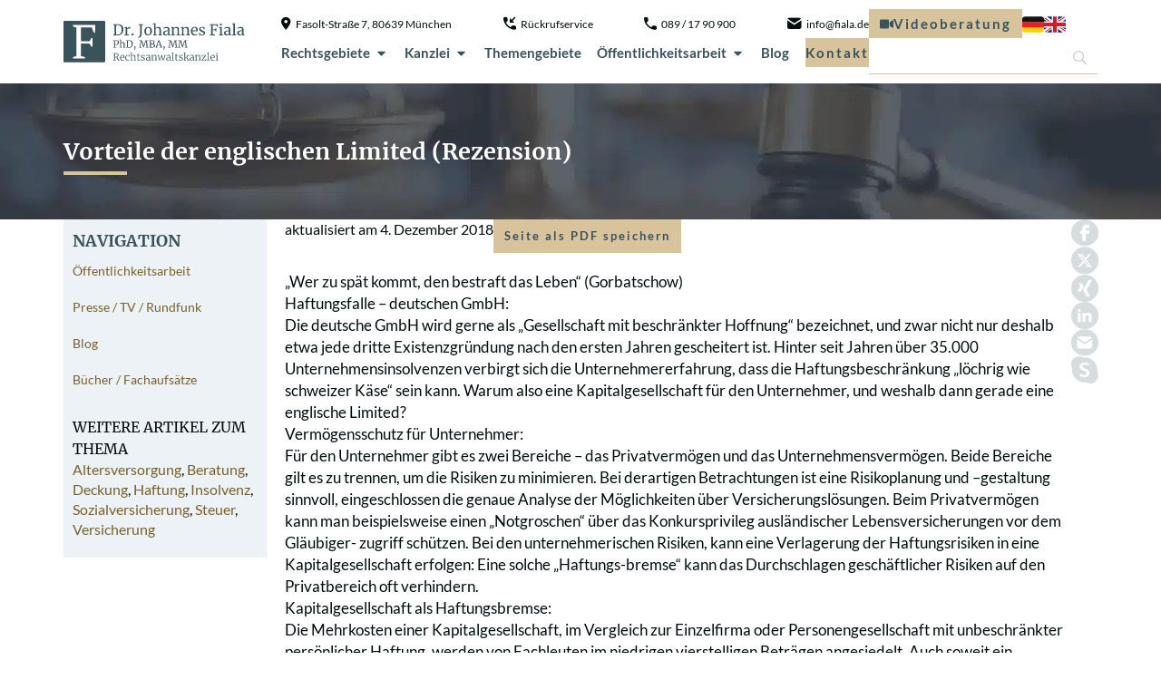

--- FILE ---
content_type: text/html; charset=UTF-8
request_url: https://www.fiala.de/vorteile-der-englischen-limited-rezension/
body_size: 50588
content:
<!doctype html>
<html lang="de-DE" prefix="og: https://ogp.me/ns#">
<head>
	<meta charset="UTF-8">
	<meta name="viewport" content="width=device-width, initial-scale=1">
	<link rel="profile" href="https://gmpg.org/xfn/11">
	<link rel="alternate" hreflang="de" href="https://www.fiala.de/vorteile-der-englischen-limited-rezension/" />
<link rel="alternate" hreflang="en" href="https://www.fiala.de/en/advantages-of-the-english-limited-review/" />
<link rel="alternate" hreflang="x-default" href="https://www.fiala.de/vorteile-der-englischen-limited-rezension/" />

<!-- Suchmaschinen-Optimierung durch Rank Math PRO - https://rankmath.com/ -->
<title>Vorteile der englischen Limited (Rezension) - Rechtsanwaltskanzlei München - Anwalt Dr. Johannes Fiala</title>
<meta name="robots" content="follow, index, max-snippet:-1, max-video-preview:-1, max-image-preview:large"/>
<link rel="canonical" href="https://www.fiala.de/vorteile-der-englischen-limited-rezension/" />
<meta property="og:locale" content="de_DE" />
<meta property="og:type" content="article" />
<meta property="og:title" content="Vorteile der englischen Limited (Rezension) - Rechtsanwaltskanzlei München - Anwalt Dr. Johannes Fiala" />
<meta property="og:description" content="&#8222;Wer zu spät kommt, den bestraft das Leben&#8220; (Gorbatschow) Haftungsfalle &#8211; deutschen GmbH: Die deutsche GmbH wird gerne als &#8222;Gesellschaft mit beschränkter Hoffnung&#8220; bezeichnet, und zwar nicht nur deshalb etwa jede dritte Existenzgründung nach den ersten Jahren gescheitert ist. Hinter seit Jahren über 35.000 Unternehmensinsolvenzen verbirgt sich die Unternehmererfahrung, dass die Haftungsbeschränkung &#8222;löchrig wie schweizer [&hellip;]" />
<meta property="og:url" content="https://www.fiala.de/vorteile-der-englischen-limited-rezension/" />
<meta property="og:site_name" content="Rechtsanwaltskanzlei München - Anwalt Dr. Johannes Fiala" />
<meta property="article:tag" content="Altersversorgung" />
<meta property="article:tag" content="Beratung" />
<meta property="article:tag" content="Deckung" />
<meta property="article:tag" content="Haftung" />
<meta property="article:tag" content="Insolvenz" />
<meta property="article:tag" content="Sozialversicherung" />
<meta property="article:tag" content="Steuer" />
<meta property="article:tag" content="Versicherung" />
<meta property="article:section" content="Veröffentlichungen" />
<meta property="og:updated_time" content="2018-12-04T12:10:18+01:00" />
<meta property="article:published_time" content="2007-04-26T10:42:32+02:00" />
<meta property="article:modified_time" content="2018-12-04T12:10:18+01:00" />
<meta name="twitter:card" content="summary_large_image" />
<meta name="twitter:title" content="Vorteile der englischen Limited (Rezension) - Rechtsanwaltskanzlei München - Anwalt Dr. Johannes Fiala" />
<meta name="twitter:description" content="&#8222;Wer zu spät kommt, den bestraft das Leben&#8220; (Gorbatschow) Haftungsfalle &#8211; deutschen GmbH: Die deutsche GmbH wird gerne als &#8222;Gesellschaft mit beschränkter Hoffnung&#8220; bezeichnet, und zwar nicht nur deshalb etwa jede dritte Existenzgründung nach den ersten Jahren gescheitert ist. Hinter seit Jahren über 35.000 Unternehmensinsolvenzen verbirgt sich die Unternehmererfahrung, dass die Haftungsbeschränkung &#8222;löchrig wie schweizer [&hellip;]" />
<meta name="twitter:label1" content="Verfasst von" />
<meta name="twitter:data1" content="johannes.fiala" />
<meta name="twitter:label2" content="Lesedauer" />
<meta name="twitter:data2" content="5 Minuten" />
<script type="application/ld+json" class="rank-math-schema">{"@context":"https://schema.org","@graph":[{"@type":["LegalService","Organization"],"@id":"https://www.fiala.de/#organization","name":"Rechtsanwalt Dr. Johannes Fiala","url":"https://www.fiala.de","logo":{"@type":"ImageObject","@id":"https://www.fiala.de/#logo","url":"https://www.fiala.de/wp-content/uploads/2017/06/logo.png","contentUrl":"https://www.fiala.de/wp-content/uploads/2017/06/logo.png","caption":"Rechtsanwaltskanzlei M\u00fcnchen - Anwalt Dr. Johannes Fiala","inLanguage":"de","width":"201","height":"44"},"openingHours":["Monday,Tuesday,Wednesday,Thursday,Friday,Saturday,Sunday 09:00-17:00"],"image":{"@id":"https://www.fiala.de/#logo"}},{"@type":"WebSite","@id":"https://www.fiala.de/#website","url":"https://www.fiala.de","name":"Rechtsanwaltskanzlei M\u00fcnchen - Anwalt Dr. Johannes Fiala","alternateName":"Rechtsanwalt M\u00fcnchen - Dr. Johannes Fiala","publisher":{"@id":"https://www.fiala.de/#organization"},"inLanguage":"de"},{"@type":"BreadcrumbList","@id":"https://www.fiala.de/vorteile-der-englischen-limited-rezension/#breadcrumb","itemListElement":[{"@type":"ListItem","position":"1","item":{"@id":"https://www.fiala.de","name":"Startseite"}},{"@type":"ListItem","position":"2","item":{"@id":"https://www.fiala.de/vorteile-der-englischen-limited-rezension/","name":"Vorteile der englischen Limited (Rezension)"}}]},{"@type":"WebPage","@id":"https://www.fiala.de/vorteile-der-englischen-limited-rezension/#webpage","url":"https://www.fiala.de/vorteile-der-englischen-limited-rezension/","name":"Vorteile der englischen Limited (Rezension) - Rechtsanwaltskanzlei M\u00fcnchen - Anwalt Dr. Johannes Fiala","datePublished":"2007-04-26T10:42:32+02:00","dateModified":"2018-12-04T12:10:18+01:00","isPartOf":{"@id":"https://www.fiala.de/#website"},"inLanguage":"de","breadcrumb":{"@id":"https://www.fiala.de/vorteile-der-englischen-limited-rezension/#breadcrumb"}},{"@type":"Person","@id":"#","name":"johannes.fiala","url":"#","image":{"@type":"ImageObject","@id":"https://secure.gravatar.com/avatar/b7d70b582070308675677c4239b2d74801061d53b1d5f1aa29069627e68cea78?s=96&amp;d=mm&amp;r=g","url":"https://secure.gravatar.com/avatar/b7d70b582070308675677c4239b2d74801061d53b1d5f1aa29069627e68cea78?s=96&amp;d=mm&amp;r=g","caption":"johannes.fiala","inLanguage":"de"},"worksFor":{"@id":"https://www.fiala.de/#organization"}},{"@type":"BlogPosting","headline":"Vorteile der englischen Limited (Rezension) - Rechtsanwaltskanzlei M\u00fcnchen - Anwalt Dr. Johannes Fiala","datePublished":"2007-04-26T10:42:32+02:00","dateModified":"2018-12-04T12:10:18+01:00","author":{"@id":"#","name":"johannes.fiala"},"publisher":{"@id":"https://www.fiala.de/#organization"},"description":"&#8222;Wer zu sp\u00e4t kommt, den bestraft das Leben&#8220; (Gorbatschow)\nHaftungsfalle &#8211; deutschen GmbH:\nDie deutsche GmbH wird gerne als &#8222;Gesellschaft mit beschr\u00e4nkter Hoffnung&#8220; bezeichnet, und zwar nicht nur deshalb etwa jede dritte Existenzgr\u00fcndung nach den ersten Jahren gescheitert ist. Hinter seit Jahren \u00fcber 35.000 Unternehmensinsolvenzen verbirgt sich die Unternehmererfahrung, dass die Haftungsbeschr\u00e4nkung &#8222;l\u00f6chrig wie schweizer K\u00e4se&#8220; sein kann. Warum also eine Kapitalgesellschaft f\u00fcr den Unternehmer, und weshalb dann gerade eine englische Limited?\nVerm\u00f6gensschutz f\u00fcr Unternehmer:\nF\u00fcr den Unternehmer gibt es zwei Bereiche &#8211; das Privatverm\u00f6gen und das Unternehmensverm\u00f6gen. Beide Bereiche gilt es zu trennen, um die Risiken zu minimieren. Bei derartigen Betrachtungen ist eine Risikoplanung und &#8211;gestaltung sinnvoll, eingeschlossen die genaue Analyse der M\u00f6glichkeiten \u00fcber Versicherungsl\u00f6sungen. Beim Privatverm\u00f6gen kann man beispielsweise einen &#8222;Notgroschen&#8220; \u00fcber das Konkursprivileg ausl\u00e4ndischer Lebensversicherungen vor dem Gl\u00e4ubiger- zugriff sch\u00fctzen. Bei den unternehmerischen Risiken, kann eine Verlagerung der Haftungsrisiken in eine Kapitalgesellschaft erfolgen: Eine solche &#8222;Haftungs-bremse&#8220; kann das Durchschlagen gesch\u00e4ftlicher Risiken auf den Privatbereich oft verhindern.\nKapitalgesellschaft als Haftungsbremse:\nDie Mehrkosten einer Kapitalgesellschaft, im Vergleich zur Einzelfirma oder Personengesellschaft mit unbeschr\u00e4nkter pers\u00f6nlicher Haftung, werden von Fachleuten im niedrigen vierstelligen Betr\u00e4gen angesiedelt. Auch soweit ein Versicherungsschutz als wirksame Deckung nicht in Frage kommt, kann die Kapitalgesellschaft oft ein Restrisiko abfangen.\nVorteile einer englischen Limited:\nDas gleichnamige Buch der Autoren Silberberger/Schwendemann kommt gleich auf den ersten Seiten, auch f\u00fcr juristische Laien sehr gut verst\u00e4ndlich, zum Kern &#8211; den Vorteilen einer Limited. Demgegen\u00fcber besitzt die deutsche GmbH zahlreiche Nachteile &#8211; vor allem wenn es um &#8222;Durchgriffshaftung, Eigenkapitalersatz, Haftungsbeschr\u00e4nkung, notwendiges Eigenkapital&#8220; geht. Am Beispiel der nicht m\u00f6glichen stillen Gesellschaft stellen die Autoren auch dar, dass bei der Limited den Offenlegungspflichten hohe Bedeutung zukommt. Entscheidend ist, dass die Beschr\u00e4nkung der unternehmerischen Risiken auf den unternehmerischen Bereich mit der Limited besser gelingen kann.\nManagerhaftung:\nBei der deutschen GmbH ist der gesch\u00e4ftsf\u00fchrende Gesellschafter besonders gerne das Ziel einer sp\u00e4teren Durchgriffs- bzw. Schadenshaftung. Oft stellt sich dies dann erst im Nachhinein als Gestaltungsfehler dar. Aber auch bei der Limited kann der Gesch\u00e4ftsleiter, der director, pers\u00f6nlich haften. Die Autoren weisen sehr professionell auf die M\u00f6glichkeit der Versicherung von Management-Fehlern durch eine D&amp;O-Versicherung hin. Die M\u00f6glichkeit der Haftungsabschottung des directors \u00fcber eine weitere Limited wird im vorliegenden Werk auch dargestellt. Damit besitzt der Leser eine erste Grundlage f\u00fcr ein weitergehendes Haftungs- und Risikomanagement, sowie die eigene Ausgestaltung gemeinsam mit seinem Anwalt und Versicherungsmakler.\nBetriebsaufspaltung &#8211; Trennung von Gesch\u00e4ftsfeldern:\nWas mancher Steuer- oder Unternehmensberater seinem Mandanten kaum nahebringen kann, ist die Betriebsaufspaltung. Dies gelingt den Autoren geradezu meisterhaft. Noch immer betreiben Deutsche gerne ihre GmbH, m\u00f6glicherweise besitzt der Mittelst\u00e4ndler daneben eine eigene kleine AG. Die Alternative einer &#8222;&amp; Co. KG&#8220;, also einer Betriebsaufspaltung, auch wegen erbschaftsteuerlicher Vorteile, wird wohl zu selten genutzt. Das Buch verr\u00e4t, wie man sowohl das Betriebsverm\u00f6gen (Aussstattung, Maschinen usw.) vor der Insolvenz sch\u00fctzt, also auch durch Segmentierung verschiedene Gesch\u00e4ftsfelder eines Betriebsunternehmens gezielt haftungsm\u00e4\u00dfig aufspaltet. Im \u00fcbrigen lassen sich Verluste durch die Gesellschafter bei der &#8222;&amp; Co.KG&#8220; sofort steuerlich verrechnen &#8211; bei einer einfachen GmbH bleiben sie regelm\u00e4\u00dfig ohne Steuerwirkung in der Kapitalgesellschaft &#8222;gefangen&#8220;.\nHolding-Struktur als Treuhandalternative:\nUnd noch einen strategischen Ansatz stellt das Werk dar, die Haftungs- und Steuerminimierung durch eine Holdingstruktur. Verk\u00fcrzt auf einen Nenner gebracht, sind ausgesch\u00fcttete Gewinne von den Gesellschaftern zu versteuern &#8211; thesaurierte Gewinne erh\u00f6hen hingegen unn\u00f6tig die Haftungsmasse in der Limited oder GmbH. Nat\u00fcrlich f\u00fchrt jede Konstruktion im Zusammenhang mit Kapitalgesellschaften zu Verwaltungskosten &#8211; diese gilt es im Einzelfall wirtschaftlich abzuw\u00e4gen. Beim Unternehmensverkauf greift derzeit beim Gesellschafter das Halbeink\u00fcnfte- Verfahren. In einer Holding kommt jedoch lediglich 5% des Verkaufsgewinns zur Versteuerung. Auch hier gilt, dass langfristig zu planen ist, denn der Steuervorteil wird derzeit versagt, wenn die Holdingstruktur j\u00fcnger als 7 Jahre ist.\nSteuervorteile durch Limited:\nDas Studium des Buches offenbart sich als Fundus f\u00fcr fruchtbare Gespr\u00e4che mit dem eigenen Steuerberater. Auch f\u00fcr den Inhaber einer AG oder GmbH kann es aus diesem Blickwinkel ein Gewinn sein &#8211; selbst wenn es dann zum sofortigen Wechsel des steuerlichen Beraters wegen einer vom Unternehmer erst jetzt erkannten &#8222;\u00fcberforderung&#8220; kommt. Die wichtigsten Themen, also die Klassiker in der Gestaltungsberatung, von der betrieblichen Altersversorgung bis hin zu Sozialversicherung werden angesprochen. Besonders lesenswert ist der Vergleich zwischen GmbH &amp; Co.KG, und der Limited- Variante: Bekommt der Inhaber einer deutschen &#8222;&amp;Co.KG&#8220; dies Werk in die H\u00e4nde, d\u00fcrfte manches ernste Wort mit den eigenen Beratern folgen k\u00f6nnen.\nInsolvenz-Probleme:\nDie n\u00e4chste Auflage ist bereits vorgezeichnet, denn offenbar erst nach Drucklegung hat sich eine neue Rechtsprechung zur \u00f6rtlichen Zust\u00e4ndigkeit bei der Insolvenz einer Limited ergeben. Im Grundsatz wird ein Insolvenzverwalter an dem Ort eingesetzt und zust\u00e4ndig sein, wo die Limited ihre Gesch\u00e4ftst\u00e4tigkeit aus\u00fcbt. Auch wenn zahlreiche GmbH-Vorschriften, auch im Strafrecht, nicht analog angewendet werden k\u00f6nnen, so darf nicht \u00fcbersehen werden, dass bei Verm\u00f6gensdelikten kein rechtsfreier Raum besteht. So kann sich auch der director eines Eingehungsbetruges strafbar machen. Es ist daher bei jeder Kapitalgesellschaft angeraten, professionelle Begleitung durch kompetente Ehrenberufler sicher zu stellen &#8211; und ein eigenes Risikomanagement von Anfang an zu betreiben.\nLimited f\u00fcr den Restart trotz pers\u00f6nlicher Insolvenz:\nDas Buch liefert aber auch Anregungen f\u00fcr Unternehmer mit einem &#8222;Offenbarungseid&#8220;, um einen zeitnahen Restart im Berufsleben zu erm\u00f6glichen &#8211; eine anwaltliche Beratung im Einzelfall, worauf die Autoren hinweisen, kann dies jedoch keinesfalls ersetzen. Ausgeklammert wurde in diesem Werk das Beratungsfeld der detaillierten Gestaltungsberatung zur Optimierung von Lohn und Gehalt: In diesem Bereich lassen sich Abgaben sp\u00fcrbar mindern, die Pf\u00e4ndbarkeit pr\u00fcfen, und die Sozialversicherung planen. Wer die Limited erst nach der pers\u00f6nlichen Insolvenz entdeckt, den bestraft das Leben &#8211; wegen des erh\u00f6hten Gestaltungsaufwands und den bis dahin verschenkten Vorteilen.\nPraktische Umsetzung beim Finanzdienstleister:\nDer Finanzdienstleister kann in verschiedenen Bereichen t\u00e4tig sein &#8211; beispielsweise in der Vermittlung von Investments und der Versicherungsvermittlung. W\u00fcrden beide Bereiche in eine Limited oder GmbH eingebracht, so h\u00e4tte dies bei einem nicht versicherten Haftungsfall die Konsequenz, dass die Best\u00e4nde in der Insolvenz mit geopfert werden m\u00fcssten. Der Insolvenzverwalter w\u00fcrde diese zur Bezahlung von Kosten und Schulden mit heranziehen. Daher ist eine Trennung in verschiedene Gesellschaften, und auch aus steuerlichen Gr\u00fcnden zumindest eine Betriebsaufspaltung eine interessante Option. Eine Holdingstruktur kann bei Vertriebsorganisationen die Optimierung weitergehend erg\u00e4nzen.\nFazit:\nInsgesamt ein sehr gelungenes Werk. Es stellt f\u00fcr jeden Unternehmer und Gesch\u00e4ftsf\u00fchrer im Grunde eine Pflichtlekt\u00fcre dar. Der Inhalt ist grundlegend f\u00fcr die Unternehmerrisiken, und bietet einen leicht verst\u00e4ndlichen Vergleich der dargestellten Unternehmensformen.\nWerksanagaben: Silberberger/Schwendemann, Vorteile der englischen Limited Verlag: Bundesanzeiger (M\u00e4rz 2007) ISBN-13: 978-3898175791 (experten report 9 4/2007, 2) Mit freundlicher Genehmigung von www.experten.de.","name":"Vorteile der englischen Limited (Rezension) - Rechtsanwaltskanzlei M\u00fcnchen - Anwalt Dr. Johannes Fiala","@id":"https://www.fiala.de/vorteile-der-englischen-limited-rezension/#richSnippet","isPartOf":{"@id":"https://www.fiala.de/vorteile-der-englischen-limited-rezension/#webpage"},"inLanguage":"de","mainEntityOfPage":{"@id":"https://www.fiala.de/vorteile-der-englischen-limited-rezension/#webpage"}}]}</script>
<!-- /Rank Math WordPress SEO Plugin -->

<script consent-skip-blocker="1" data-skip-lazy-load="js-extra"  data-cfasync="false">
(function(w,d){w[d]=w[d]||[];w.gtag=function(){w[d].push(arguments)}})(window,"dataLayer");
</script><script consent-skip-blocker="1" data-skip-lazy-load="js-extra"  data-cfasync="false">
(function(w,d){w[d]=w[d]||[];w.gtag=function(){w[d].push(arguments)}})(window,"dataLayer");
</script><script consent-skip-blocker="1" data-skip-lazy-load="js-extra"  data-cfasync="false">
  !function(n){n.hj||(n.hj=function(){n.hj.q=n.hj.q||[],n.hj.q.push(arguments)})}(window);
</script><script consent-skip-blocker="1" data-skip-lazy-load="js-extra"  data-cfasync="false">window.gtag && (()=>{gtag('set', 'url_passthrough', false);
gtag('set', 'ads_data_redaction', true);
for (const d of [{"ad_storage":"granted","ad_user_data":"granted","ad_personalization":"granted","analytics_storage":"granted","functionality_storage":"granted","personalization_storage":"granted","security_storage":"granted","elementor-popups":"granted","google-analytics-analytics-4":"granted","hotjar":"granted","wait_for_update":1000,"region":["AF","AX","AL","DZ","AS","AD","AO","AI","AQ","AG","AR","AM","AW","AU","AZ","BS","BH","BD","BB","BY","BZ","BJ","BM","BT","BO","BA","BW","BV","BR","IO","BN","BF","BI","KH","CM","CA","CV","KY","CF","TD","CL","CN","CX","CC","CO","KM","CG","CD","CK","CR","CI","CU","DJ","DM","DO","EC","EG","SV","GQ","ER","ET","FK","FO","FJ","GF","PF","TF","GA","GM","GE","GH","GI","GL","GD","GP","GU","GT","GG","GN","GW","GY","HT","HM","VA","HN","HK","IN","ID","IR","IQ","IM","IL","JM","JP","JE","JO","KZ","KE","KI","KR","KP","KW","KG","LA","LB","LS","LR","LY","MO","MK","MG","MW","MY","MV","ML","MH","MQ","MR","MU","YT","MX","FM","MD","MC","MN","ME","MS","MA","MZ","MM","NA","NR","NP","AN","NC","NZ","NI","NE","NG","NU","NF","MP","OM","PK","PW","PS","PA","PG","PY","PE","PH","PN","PR","QA","RE","RU","RW","BL","SH","KN","LC","MF","PM","VC","WS","SM","ST","SA","SN","RS","SC","SL","SG","SB","SO","ZA","GS","LK","SD","SR","SJ","SZ","SY","TW","TJ","TZ","TH","TL","TG","TK","TO","TT","TN","TR","TM","TC","TV","UG","UA","AE","UM","UY","UZ","VU","VE","VN","VG","VI","WF","EH","YE","ZM","ZW"]},{"ad_storage":"denied","ad_user_data":"denied","ad_personalization":"denied","analytics_storage":"denied","functionality_storage":"denied","personalization_storage":"denied","security_storage":"denied","elementor-popups":"denied","google-analytics-analytics-4":"denied","hotjar":"denied","wait_for_update":1000}]) {
	gtag('consent', 'default', d);
}})()</script><style>[consent-id]:not(.rcb-content-blocker):not([consent-transaction-complete]):not([consent-visual-use-parent^="children:"]):not([consent-confirm]){opacity:0!important;}
.rcb-content-blocker+.rcb-content-blocker-children-fallback~*{display:none!important;}</style><link rel="preload" href="https://www.fiala.de/wp-content/2e27f3e4546a188c4943a69ed3ea3bcd/dist/1858747671.js" as="script" />
<link rel="preload" href="https://www.fiala.de/wp-content/2e27f3e4546a188c4943a69ed3ea3bcd/dist/1378718588.js" as="script" />
<link rel="preload" href="https://www.fiala.de/wp-content/plugins/real-cookie-banner-pro/public/lib/animate.css/animate.min.css" as="style" />
<script data-cfasync="false" defer src="https://www.fiala.de/wp-content/2e27f3e4546a188c4943a69ed3ea3bcd/dist/1858747671.js" id="real-cookie-banner-pro-vendor-real-cookie-banner-pro-banner-js"></script>
<script type="application/json" data-skip-lazy-load="js-extra" data-skip-moving="true" data-no-defer nitro-exclude data-alt-type="application/ld+json" data-dont-merge data-wpmeteor-nooptimize="true" data-cfasync="false" id="a6fd279c9344373bfedf813172340a4931-js-extra">{"slug":"real-cookie-banner-pro","textDomain":"real-cookie-banner","version":"5.2.9","restUrl":"https:\/\/www.fiala.de\/wp-json\/real-cookie-banner\/v1\/","restNamespace":"real-cookie-banner\/v1","restPathObfuscateOffset":"87f29c95423170fc","restRoot":"https:\/\/www.fiala.de\/wp-json\/","restQuery":{"_v":"5.2.9","_locale":"user","_dataLocale":"de"},"restNonce":"54155da782","restRecreateNonceEndpoint":"https:\/\/www.fiala.de\/wp-admin\/admin-ajax.php?action=rest-nonce","publicUrl":"https:\/\/www.fiala.de\/wp-content\/plugins\/real-cookie-banner-pro\/public\/","chunkFolder":"dist","chunksLanguageFolder":"https:\/\/www.fiala.de\/wp-content\/languages\/mo-cache\/real-cookie-banner-pro\/","chunks":{"chunk-config-tab-blocker.lite.js":["de_DE-83d48f038e1cf6148175589160cda67e","de_DE-e5c2f3318cd06f18a058318f5795a54b","de_DE-76129424d1eb6744d17357561a128725","de_DE-d3d8ada331df664d13fa407b77bc690b"],"chunk-config-tab-blocker.pro.js":["de_DE-ddf5ae983675e7b6eec2afc2d53654a2","de_DE-487d95eea292aab22c80aa3ae9be41f0","de_DE-ab0e642081d4d0d660276c9cebfe9f5d","de_DE-0f5f6074a855fa677e6086b82145bd50"],"chunk-config-tab-consent.lite.js":["de_DE-3823d7521a3fc2857511061e0d660408"],"chunk-config-tab-consent.pro.js":["de_DE-9cb9ecf8c1e8ce14036b5f3a5e19f098"],"chunk-config-tab-cookies.lite.js":["de_DE-1a51b37d0ef409906245c7ed80d76040","de_DE-e5c2f3318cd06f18a058318f5795a54b","de_DE-76129424d1eb6744d17357561a128725"],"chunk-config-tab-cookies.pro.js":["de_DE-572ee75deed92e7a74abba4b86604687","de_DE-487d95eea292aab22c80aa3ae9be41f0","de_DE-ab0e642081d4d0d660276c9cebfe9f5d"],"chunk-config-tab-dashboard.lite.js":["de_DE-f843c51245ecd2b389746275b3da66b6"],"chunk-config-tab-dashboard.pro.js":["de_DE-ae5ae8f925f0409361cfe395645ac077"],"chunk-config-tab-import.lite.js":["de_DE-66df94240f04843e5a208823e466a850"],"chunk-config-tab-import.pro.js":["de_DE-e5fee6b51986d4ff7a051d6f6a7b076a"],"chunk-config-tab-licensing.lite.js":["de_DE-e01f803e4093b19d6787901b9591b5a6"],"chunk-config-tab-licensing.pro.js":["de_DE-4918ea9704f47c2055904e4104d4ffba"],"chunk-config-tab-scanner.lite.js":["de_DE-b10b39f1099ef599835c729334e38429"],"chunk-config-tab-scanner.pro.js":["de_DE-752a1502ab4f0bebfa2ad50c68ef571f"],"chunk-config-tab-settings.lite.js":["de_DE-37978e0b06b4eb18b16164a2d9c93a2c"],"chunk-config-tab-settings.pro.js":["de_DE-e59d3dcc762e276255c8989fbd1f80e3"],"chunk-config-tab-tcf.lite.js":["de_DE-4f658bdbf0aa370053460bc9e3cd1f69","de_DE-e5c2f3318cd06f18a058318f5795a54b","de_DE-d3d8ada331df664d13fa407b77bc690b"],"chunk-config-tab-tcf.pro.js":["de_DE-e1e83d5b8a28f1f91f63b9de2a8b181a","de_DE-487d95eea292aab22c80aa3ae9be41f0","de_DE-0f5f6074a855fa677e6086b82145bd50"]},"others":{"customizeValuesBanner":"{\"layout\":{\"type\":\"banner\",\"maxHeightEnabled\":true,\"maxHeight\":740,\"dialogMaxWidth\":530,\"dialogPosition\":\"middleCenter\",\"dialogMargin\":[0,0,0,0],\"bannerPosition\":\"bottom\",\"bannerMaxWidth\":1024,\"dialogBorderRadius\":3,\"borderRadius\":5,\"animationIn\":\"slideInUp\",\"animationInDuration\":500,\"animationInOnlyMobile\":true,\"animationOut\":\"none\",\"animationOutDuration\":500,\"animationOutOnlyMobile\":true,\"overlay\":true,\"overlayBg\":\"#000000\",\"overlayBgAlpha\":50,\"overlayBlur\":2},\"decision\":{\"acceptAll\":\"button\",\"acceptEssentials\":\"button\",\"showCloseIcon\":false,\"acceptIndividual\":\"link\",\"buttonOrder\":\"all,essential,save,individual\",\"showGroups\":false,\"groupsFirstView\":false,\"saveButton\":\"always\"},\"design\":{\"bg\":\"#ffffff\",\"textAlign\":\"center\",\"linkTextDecoration\":\"underline\",\"borderWidth\":0,\"borderColor\":\"#ffffff\",\"fontSize\":13,\"fontColor\":\"#2b2b2b\",\"fontInheritFamily\":true,\"fontFamily\":\"Arial, Helvetica, sans-serif\",\"fontWeight\":\"normal\",\"boxShadowEnabled\":true,\"boxShadowOffsetX\":0,\"boxShadowOffsetY\":5,\"boxShadowBlurRadius\":13,\"boxShadowSpreadRadius\":0,\"boxShadowColor\":\"#000000\",\"boxShadowColorAlpha\":20},\"headerDesign\":{\"inheritBg\":true,\"bg\":\"#f4f4f4\",\"inheritTextAlign\":true,\"textAlign\":\"center\",\"padding\":[17,20,15,20],\"logo\":\"\",\"logoRetina\":\"\",\"logoMaxHeight\":40,\"logoPosition\":\"left\",\"logoMargin\":[5,15,5,15],\"fontSize\":20,\"fontColor\":\"#2b2b2b\",\"fontInheritFamily\":true,\"fontFamily\":\"Arial, Helvetica, sans-serif\",\"fontWeight\":\"normal\",\"borderWidth\":1,\"borderColor\":\"#efefef\"},\"bodyDesign\":{\"padding\":[15,20,5,20],\"descriptionInheritFontSize\":true,\"descriptionFontSize\":13,\"dottedGroupsInheritFontSize\":true,\"dottedGroupsFontSize\":13,\"dottedGroupsBulletColor\":\"#15779b\",\"teachingsInheritTextAlign\":true,\"teachingsTextAlign\":\"center\",\"teachingsSeparatorActive\":true,\"teachingsSeparatorWidth\":50,\"teachingsSeparatorHeight\":1,\"teachingsSeparatorColor\":\"#15779b\",\"teachingsInheritFontSize\":false,\"teachingsFontSize\":12,\"teachingsInheritFontColor\":false,\"teachingsFontColor\":\"#757575\",\"accordionMargin\":[10,0,5,0],\"accordionPadding\":[5,10,5,10],\"accordionArrowType\":\"outlined\",\"accordionArrowColor\":\"#15779b\",\"accordionBg\":\"#ffffff\",\"accordionActiveBg\":\"#f9f9f9\",\"accordionHoverBg\":\"#efefef\",\"accordionBorderWidth\":1,\"accordionBorderColor\":\"#efefef\",\"accordionTitleFontSize\":12,\"accordionTitleFontColor\":\"#2b2b2b\",\"accordionTitleFontWeight\":\"normal\",\"accordionDescriptionMargin\":[5,0,0,0],\"accordionDescriptionFontSize\":12,\"accordionDescriptionFontColor\":\"#757575\",\"accordionDescriptionFontWeight\":\"normal\",\"acceptAllOneRowLayout\":false,\"acceptAllPadding\":[10,10,10,10],\"acceptAllBg\":\"#15779b\",\"acceptAllTextAlign\":\"center\",\"acceptAllFontSize\":18,\"acceptAllFontColor\":\"#ffffff\",\"acceptAllFontWeight\":\"normal\",\"acceptAllBorderWidth\":0,\"acceptAllBorderColor\":\"#000000\",\"acceptAllHoverBg\":\"#11607d\",\"acceptAllHoverFontColor\":\"#ffffff\",\"acceptAllHoverBorderColor\":\"#000000\",\"acceptEssentialsUseAcceptAll\":true,\"acceptEssentialsButtonType\":\"\",\"acceptEssentialsPadding\":[10,10,10,10],\"acceptEssentialsBg\":\"#efefef\",\"acceptEssentialsTextAlign\":\"center\",\"acceptEssentialsFontSize\":18,\"acceptEssentialsFontColor\":\"#0a0a0a\",\"acceptEssentialsFontWeight\":\"normal\",\"acceptEssentialsBorderWidth\":0,\"acceptEssentialsBorderColor\":\"#000000\",\"acceptEssentialsHoverBg\":\"#e8e8e8\",\"acceptEssentialsHoverFontColor\":\"#000000\",\"acceptEssentialsHoverBorderColor\":\"#000000\",\"acceptIndividualPadding\":[5,5,5,5],\"acceptIndividualBg\":\"#ffffff\",\"acceptIndividualTextAlign\":\"center\",\"acceptIndividualFontSize\":16,\"acceptIndividualFontColor\":\"#15779b\",\"acceptIndividualFontWeight\":\"normal\",\"acceptIndividualBorderWidth\":0,\"acceptIndividualBorderColor\":\"#000000\",\"acceptIndividualHoverBg\":\"#ffffff\",\"acceptIndividualHoverFontColor\":\"#11607d\",\"acceptIndividualHoverBorderColor\":\"#000000\"},\"footerDesign\":{\"poweredByLink\":true,\"inheritBg\":false,\"bg\":\"#fcfcfc\",\"inheritTextAlign\":true,\"textAlign\":\"center\",\"padding\":[10,20,15,20],\"fontSize\":14,\"fontColor\":\"#757474\",\"fontInheritFamily\":true,\"fontFamily\":\"Arial, Helvetica, sans-serif\",\"fontWeight\":\"normal\",\"hoverFontColor\":\"#2b2b2b\",\"borderWidth\":1,\"borderColor\":\"#efefef\",\"languageSwitcher\":\"flags\"},\"texts\":{\"headline\":\"Privatsph\\u00e4re-Einstellungen\",\"description\":\"Wir verwenden Cookies und \\u00e4hnliche Technologien auf unserer Website und verarbeiten personenbezogene Daten von dir (z.B. IP-Adresse), um z.B. Inhalte und Anzeigen zu personalisieren, Medien von Drittanbietern einzubinden oder Zugriffe auf unsere Website zu analysieren. Die Datenverarbeitung kann auch erst in Folge gesetzter Cookies stattfinden. Wir teilen diese Daten mit Dritten, die wir in den Privatsph\\u00e4re-Einstellungen benennen.<br \\\/><br \\\/>Die Datenverarbeitung kann mit deiner Einwilligung oder auf Basis eines berechtigten Interesses erfolgen, dem du in den Privatsph\\u00e4re-Einstellungen widersprechen kannst. Du hast das Recht, nicht einzuwilligen und deine Einwilligung zu einem sp\\u00e4teren Zeitpunkt zu \\u00e4ndern oder zu widerrufen. Weitere Informationen zur Verwendung deiner Daten findest du in unserer {{privacyPolicy}}Datenschutzerkl\\u00e4rung{{\\\/privacyPolicy}}.\",\"acceptAll\":\"Alle akzeptieren\",\"acceptEssentials\":\"Weiter ohne Einwilligung\",\"acceptIndividual\":\"Privatsph\\u00e4re-Einstellungen individuell festlegen\",\"poweredBy\":\"2\",\"dataProcessingInUnsafeCountries\":\"Einige Services verarbeiten personenbezogene Daten in unsicheren Drittl\\u00e4ndern. Mit deiner Einwilligung stimmst du auch der Datenverarbeitung gekennzeichneter Services gem\\u00e4\\u00df {{legalBasis}} zu, mit Risiken wie unzureichenden Rechtsmitteln, unbefugtem Zugriff durch Beh\\u00f6rden ohne Information oder Widerspruchsm\\u00f6glichkeit, unbefugter Weitergabe an Dritte und unzureichenden Datensicherheitsma\\u00dfnahmen.\",\"ageNoticeBanner\":\"Du bist unter {{minAge}} Jahre alt? Dann kannst du nicht in optionale Services einwilligen. Du kannst deine Eltern oder Erziehungsberechtigten bitten, mit dir in diese Services einzuwilligen.\",\"ageNoticeBlocker\":\"Du bist unter {{minAge}} Jahre alt? Leider darfst du in diesen Service nicht selbst einwilligen, um diese Inhalte zu sehen. Bitte deine Eltern oder Erziehungsberechtigten, in den Service mit dir einzuwilligen!\",\"listServicesNotice\":\"Wenn du alle Services akzeptierst, erlaubst du, dass {{services}} geladen werden. Diese sind nach ihrem Zweck in Gruppen {{serviceGroups}} unterteilt (Zugeh\\u00f6rigkeit durch hochgestellte Zahlen gekennzeichnet).\",\"listServicesLegitimateInterestNotice\":\"Au\\u00dferdem werden {{services}} auf der Grundlage eines berechtigten Interesses geladen.\",\"tcfStacksCustomName\":\"Services mit verschiedenen Zwecken au\\u00dferhalb des TCF-Standards\",\"tcfStacksCustomDescription\":\"Services, die Einwilligungen nicht \\u00fcber den TCF-Standard, sondern \\u00fcber andere Technologien teilen. Diese werden nach ihrem Zweck in mehrere Gruppen unterteilt. Einige davon werden aufgrund eines berechtigten Interesses genutzt (z.B. Gefahrenabwehr), andere werden nur mit deiner Einwilligung genutzt. Details zu den einzelnen Gruppen und Zwecken der Services findest du in den individuellen Privatsph\\u00e4re-Einstellungen.\",\"consentForwardingExternalHosts\":\"Deine Einwilligung gilt auch auf {{websites}}.\",\"blockerHeadline\":\"{{name}} aufgrund von Privatsph\\u00e4re-Einstellungen blockiert\",\"blockerLinkShowMissing\":\"Zeige alle Services, in die du noch einwilligen musst\",\"blockerLoadButton\":\"Services akzeptieren und Inhalte laden\",\"blockerAcceptInfo\":\"Wenn du die blockierten Inhalte l\\u00e4dst, werden deine Datenschutzeinstellungen angepasst. Inhalte aus diesem Service werden in Zukunft nicht mehr blockiert.\",\"stickyHistory\":\"Historie der Privatsph\\u00e4re-Einstellungen\",\"stickyRevoke\":\"Einwilligungen widerrufen\",\"stickyRevokeSuccessMessage\":\"Du hast die Einwilligung f\\u00fcr Services mit dessen Cookies und Verarbeitung personenbezogener Daten erfolgreich widerrufen. Die Seite wird jetzt neu geladen!\",\"stickyChange\":\"Privatsph\\u00e4re-Einstellungen \\u00e4ndern\"},\"individualLayout\":{\"inheritDialogMaxWidth\":false,\"dialogMaxWidth\":970,\"inheritBannerMaxWidth\":true,\"bannerMaxWidth\":1980,\"descriptionTextAlign\":\"left\"},\"group\":{\"checkboxBg\":\"#f0f0f0\",\"checkboxBorderWidth\":1,\"checkboxBorderColor\":\"#d2d2d2\",\"checkboxActiveColor\":\"#ffffff\",\"checkboxActiveBg\":\"#15779b\",\"checkboxActiveBorderColor\":\"#11607d\",\"groupInheritBg\":true,\"groupBg\":\"#f4f4f4\",\"groupPadding\":[15,15,15,15],\"groupSpacing\":10,\"groupBorderRadius\":5,\"groupBorderWidth\":1,\"groupBorderColor\":\"#f4f4f4\",\"headlineFontSize\":16,\"headlineFontWeight\":\"normal\",\"headlineFontColor\":\"#2b2b2b\",\"descriptionFontSize\":14,\"descriptionFontColor\":\"#757575\",\"linkColor\":\"#757575\",\"linkHoverColor\":\"#2b2b2b\",\"detailsHideLessRelevant\":true},\"saveButton\":{\"useAcceptAll\":true,\"type\":\"button\",\"padding\":[10,10,10,10],\"bg\":\"#efefef\",\"textAlign\":\"center\",\"fontSize\":18,\"fontColor\":\"#0a0a0a\",\"fontWeight\":\"normal\",\"borderWidth\":0,\"borderColor\":\"#000000\",\"hoverBg\":\"#e8e8e8\",\"hoverFontColor\":\"#000000\",\"hoverBorderColor\":\"#000000\"},\"individualTexts\":{\"headline\":\"Individuelle Privatsph\\u00e4re-Einstellungen\",\"description\":\"Wir verwenden Cookies und \\u00e4hnliche Technologien auf unserer Website und verarbeiten personenbezogene Daten von dir (z.B. IP-Adresse), um z.B. Inhalte und Anzeigen zu personalisieren, Medien von Drittanbietern einzubinden oder Zugriffe auf unsere Website zu analysieren. Die Datenverarbeitung kann auch erst in Folge gesetzter Cookies stattfinden. Wir teilen diese Daten mit Dritten, die wir in den Privatsph\\u00e4re-Einstellungen benennen.<br \\\/><br \\\/>Die Datenverarbeitung kann mit deiner Einwilligung oder auf Basis eines berechtigten Interesses erfolgen, dem du in den Privatsph\\u00e4re-Einstellungen widersprechen kannst. Du hast das Recht, nicht einzuwilligen und deine Einwilligung zu einem sp\\u00e4teren Zeitpunkt zu \\u00e4ndern oder zu widerrufen. Weitere Informationen zur Verwendung deiner Daten findest du in unserer {{privacyPolicy}}Datenschutzerkl\\u00e4rung{{\\\/privacyPolicy}}.<br \\\/><br \\\/>Im Folgenden findest du eine \\u00dcbersicht \\u00fcber alle Services, die von dieser Website genutzt werden. Du kannst dir detaillierte Informationen zu jedem Service ansehen und ihm einzeln zustimmen oder von deinem Widerspruchsrecht Gebrauch machen.\",\"save\":\"Individuelle Auswahlen speichern\",\"showMore\":\"Service-Informationen anzeigen\",\"hideMore\":\"Service-Informationen ausblenden\",\"postamble\":\"\"},\"mobile\":{\"enabled\":true,\"maxHeight\":400,\"hideHeader\":false,\"alignment\":\"bottom\",\"scalePercent\":90,\"scalePercentVertical\":-50},\"sticky\":{\"enabled\":false,\"animationsEnabled\":true,\"alignment\":\"left\",\"bubbleBorderRadius\":50,\"icon\":\"fingerprint\",\"iconCustom\":\"\",\"iconCustomRetina\":\"\",\"iconSize\":30,\"iconColor\":\"#ffffff\",\"bubbleMargin\":[10,20,20,20],\"bubblePadding\":15,\"bubbleBg\":\"#15779b\",\"bubbleBorderWidth\":0,\"bubbleBorderColor\":\"#10556f\",\"boxShadowEnabled\":true,\"boxShadowOffsetX\":0,\"boxShadowOffsetY\":2,\"boxShadowBlurRadius\":5,\"boxShadowSpreadRadius\":1,\"boxShadowColor\":\"#105b77\",\"boxShadowColorAlpha\":40,\"bubbleHoverBg\":\"#ffffff\",\"bubbleHoverBorderColor\":\"#000000\",\"hoverIconColor\":\"#000000\",\"hoverIconCustom\":\"\",\"hoverIconCustomRetina\":\"\",\"menuFontSize\":16,\"menuBorderRadius\":5,\"menuItemSpacing\":10,\"menuItemPadding\":[5,10,5,10]},\"customCss\":{\"css\":\"\",\"antiAdBlocker\":\"y\"}}","isPro":true,"showProHints":false,"proUrl":"https:\/\/devowl.io\/de\/go\/real-cookie-banner?source=rcb-lite","showLiteNotice":false,"frontend":{"groups":"[{\"id\":955,\"name\":\"Essenziell\",\"slug\":\"essenziell\",\"description\":\"Essenzielle Services sind f\\u00fcr die grundlegende Funktionalit\\u00e4t der Website erforderlich. Sie enthalten nur technisch notwendige Services. Diesen Services kann nicht widersprochen werden.\",\"isEssential\":true,\"isDefault\":true,\"items\":[{\"id\":27685,\"name\":\"Real Cookie Banner\",\"purpose\":\"Real Cookie Banner bittet Website-Besucher um die Einwilligung zum Setzen von Cookies und zur Verarbeitung personenbezogener Daten. Dazu wird jedem Website-Besucher eine UUID (pseudonyme Identifikation des Nutzers) zugewiesen, die bis zum Ablauf des Cookies zur Speicherung der Einwilligung g\\u00fcltig ist. Cookies werden dazu verwendet, um zu testen, ob Cookies gesetzt werden k\\u00f6nnen, um Referenz auf die dokumentierte Einwilligung zu speichern, um zu speichern, in welche Services aus welchen Service-Gruppen der Besucher eingewilligt hat, und, falls Einwilligung nach dem Transparency & Consent Framework (TCF) eingeholt werden, um die Einwilligungen in TCF Partner, Zwecke, besondere Zwecke, Funktionen und besondere Funktionen zu speichern. Im Rahmen der Darlegungspflicht nach DSGVO wird die erhobene Einwilligung vollumf\\u00e4nglich dokumentiert. Dazu z\\u00e4hlt neben den Services und Service-Gruppen, in welche der Besucher eingewilligt hat, und falls Einwilligung nach dem TCF Standard eingeholt werden, in welche TCF Partner, Zwecke und Funktionen der Besucher eingewilligt hat, alle Einstellungen des Cookie Banners zum Zeitpunkt der Einwilligung als auch die technischen Umst\\u00e4nde (z.B. Gr\\u00f6\\u00dfe des Sichtbereichs bei der Einwilligung) und die Nutzerinteraktionen (z.B. Klick auf Buttons), die zur Einwilligung gef\\u00fchrt haben. Die Einwilligung wird pro Sprache einmal erhoben.\",\"providerContact\":{\"phone\":\"\",\"email\":\"\",\"link\":\"\"},\"isProviderCurrentWebsite\":true,\"provider\":\"\",\"uniqueName\":\"\",\"isEmbeddingOnlyExternalResources\":false,\"legalBasis\":\"legal-requirement\",\"dataProcessingInCountries\":[],\"dataProcessingInCountriesSpecialTreatments\":[],\"technicalDefinitions\":[{\"type\":\"http\",\"name\":\"real_cookie_banner*\",\"host\":\".fiala.de\",\"duration\":365,\"durationUnit\":\"d\",\"isSessionDuration\":false,\"purpose\":\"Eindeutiger Identifikator f\\u00fcr die Einwilligung, aber nicht f\\u00fcr den Website-Besucher. Revisionshash f\\u00fcr die Einstellungen des Cookie-Banners (Texte, Farben, Funktionen, Servicegruppen, Dienste, Content Blocker usw.). IDs f\\u00fcr eingewilligte Services und Service-Gruppen.\"},{\"type\":\"http\",\"name\":\"real_cookie_banner*-tcf\",\"host\":\".fiala.de\",\"duration\":365,\"durationUnit\":\"d\",\"isSessionDuration\":false,\"purpose\":\"Im Rahmen von TCF gesammelte Einwilligungen, die im TC-String-Format gespeichert werden, einschlie\\u00dflich TCF-Vendoren, -Zwecke, -Sonderzwecke, -Funktionen und -Sonderfunktionen.\"},{\"type\":\"http\",\"name\":\"real_cookie_banner*-gcm\",\"host\":\".fiala.de\",\"duration\":365,\"durationUnit\":\"d\",\"isSessionDuration\":false,\"purpose\":\"Die im Google Consent Mode gesammelten Einwilligungen in die verschiedenen Einwilligungstypen (Zwecke) werden f\\u00fcr alle mit dem Google Consent Mode kompatiblen Services gespeichert.\"},{\"type\":\"http\",\"name\":\"real_cookie_banner-test\",\"host\":\".fiala.de\",\"duration\":365,\"durationUnit\":\"d\",\"isSessionDuration\":false,\"purpose\":\"Cookie, der gesetzt wurde, um die Funktionalit\\u00e4t von HTTP-Cookies zu testen. Wird sofort nach dem Test gel\\u00f6scht.\"},{\"type\":\"local\",\"name\":\"real_cookie_banner*\",\"host\":\"https:\\\/\\\/www.fiala.de\",\"duration\":1,\"durationUnit\":\"d\",\"isSessionDuration\":false,\"purpose\":\"Eindeutiger Identifikator f\\u00fcr die Einwilligung, aber nicht f\\u00fcr den Website-Besucher. Revisionshash f\\u00fcr die Einstellungen des Cookie-Banners (Texte, Farben, Funktionen, Service-Gruppen, Services, Content Blocker usw.). IDs f\\u00fcr eingewilligte Services und Service-Gruppen. Wird nur solange gespeichert, bis die Einwilligung auf dem Website-Server dokumentiert ist.\"},{\"type\":\"local\",\"name\":\"real_cookie_banner*-tcf\",\"host\":\"https:\\\/\\\/www.fiala.de\",\"duration\":1,\"durationUnit\":\"d\",\"isSessionDuration\":false,\"purpose\":\"Im Rahmen von TCF gesammelte Einwilligungen werden im TC-String-Format gespeichert, einschlie\\u00dflich TCF Vendoren, Zwecke, besondere Zwecke, Funktionen und besondere Funktionen. Wird nur solange gespeichert, bis die Einwilligung auf dem Website-Server dokumentiert ist.\"},{\"type\":\"local\",\"name\":\"real_cookie_banner*-gcm\",\"host\":\"https:\\\/\\\/www.fiala.de\",\"duration\":1,\"durationUnit\":\"d\",\"isSessionDuration\":false,\"purpose\":\"Im Rahmen des Google Consent Mode erfasste Einwilligungen werden f\\u00fcr alle mit dem Google Consent Mode kompatiblen Services in Einwilligungstypen (Zwecke) gespeichert. Wird nur solange gespeichert, bis die Einwilligung auf dem Website-Server dokumentiert ist.\"},{\"type\":\"local\",\"name\":\"real_cookie_banner-consent-queue*\",\"host\":\"https:\\\/\\\/www.fiala.de\",\"duration\":1,\"durationUnit\":\"d\",\"isSessionDuration\":false,\"purpose\":\"Lokale Zwischenspeicherung (Caching) der Auswahl im Cookie-Banner, bis der Server die Einwilligung dokumentiert; Dokumentation periodisch oder bei Seitenwechseln versucht, wenn der Server nicht verf\\u00fcgbar oder \\u00fcberlastet ist.\"}],\"codeDynamics\":[],\"providerPrivacyPolicyUrl\":\"\",\"providerLegalNoticeUrl\":\"\",\"tagManagerOptInEventName\":\"\",\"tagManagerOptOutEventName\":\"\",\"googleConsentModeConsentTypes\":[],\"executePriority\":10,\"codeOptIn\":\"\",\"executeCodeOptInWhenNoTagManagerConsentIsGiven\":false,\"codeOptOut\":\"\",\"executeCodeOptOutWhenNoTagManagerConsentIsGiven\":false,\"deleteTechnicalDefinitionsAfterOptOut\":false,\"codeOnPageLoad\":\"\",\"presetId\":\"real-cookie-banner\"}]},{\"id\":957,\"name\":\"Funktional\",\"slug\":\"funktional\",\"description\":\"Funktionale Services sind notwendig, um \\u00fcber die wesentliche Funktionalit\\u00e4t der Website hinausgehende Features wie h\\u00fcbschere Schriftarten, Videowiedergabe oder interaktive Web 2.0-Features bereitzustellen. Inhalte von z.B. Video- und Social Media-Plattformen sind standardm\\u00e4\\u00dfig gesperrt und k\\u00f6nnen zugestimmt werden. Wenn dem Service zugestimmt wird, werden diese Inhalte automatisch ohne weitere manuelle Einwilligung geladen.\",\"isEssential\":false,\"isDefault\":true,\"items\":[{\"id\":29630,\"name\":\"Elementor\",\"purpose\":\"Mit Elementor kannst du das Layout der Website so gestalten, dass es ansprechend und benutzerfreundlich ist. Die gesammelten Daten werden nicht zu Analysezwecken verwendet, sondern nur, um sicherzustellen, dass z. B. ausgeblendete Elemente bei mehreren aktiven Sitzungen nicht erneut angezeigt werden. Cookies oder Cookie-\\u00e4hnliche Technologien k\\u00f6nnen gespeichert und gelesen werden. Diese werden verwendet, um die Anzahl der Seitenaufrufe und aktiven Sitzungen des Nutzers\\\/der Nutzerin zu speichern. Das berechtigte Interesse an der Nutzung dieses Dienstes ist die einfache und benutzerfreundliche Umsetzung der verwendeten Layouts.\",\"providerContact\":{\"phone\":\"\",\"email\":\"\",\"link\":\"\"},\"isProviderCurrentWebsite\":true,\"provider\":\"\",\"uniqueName\":\"elementor-popups\",\"isEmbeddingOnlyExternalResources\":false,\"legalBasis\":\"legitimate-interest\",\"dataProcessingInCountries\":[],\"dataProcessingInCountriesSpecialTreatments\":[],\"technicalDefinitions\":[{\"type\":\"local\",\"name\":\"elementor\",\"host\":\"https:\\\/\\\/www.fiala.de\",\"duration\":0,\"durationUnit\":\"y\",\"isSessionDuration\":false,\"purpose\":\"Seitenaufrufe, Sitzungen und Verfall des Objekts\"},{\"type\":\"session\",\"name\":\"elementor\",\"host\":\"https:\\\/\\\/www.fiala.de\",\"duration\":0,\"durationUnit\":\"y\",\"isSessionDuration\":false,\"purpose\":\"Aktivit\\u00e4t der Sitzung und Verfall des Objekts\"}],\"codeDynamics\":[],\"providerPrivacyPolicyUrl\":\"\",\"providerLegalNoticeUrl\":\"\",\"tagManagerOptInEventName\":\"\",\"tagManagerOptOutEventName\":\"\",\"googleConsentModeConsentTypes\":[\"ad_storage\",\"ad_user_data\",\"ad_personalization\",\"analytics_storage\",\"functionality_storage\",\"personalization_storage\",\"security_storage\"],\"executePriority\":10,\"codeOptIn\":\"\",\"executeCodeOptInWhenNoTagManagerConsentIsGiven\":false,\"codeOptOut\":\"\",\"executeCodeOptOutWhenNoTagManagerConsentIsGiven\":false,\"deleteTechnicalDefinitionsAfterOptOut\":true,\"codeOnPageLoad\":\"\",\"presetId\":\"elementor-popups\"},{\"id\":29133,\"name\":\"Google Tag Manager\",\"purpose\":\"Google Tag Manager erm\\u00f6glicht es sogenannte Tags (z. B. Einbindung von Drittanbieter-Services, Erfassung von Ereignissen, Weiterleitung von erhobenen Daten zwischen verschiedenen Services und \\u00e4hnliches) zu konfigurieren und verwalten. Dazu m\\u00fcssen die IP-Adresse und die Metadaten des Nutzers verarbeitet werden. Google Tag Manager kann zudem Informationen z.B. \\u00fcber den Zustand des verwendeten Browsers erfassen, darunter Fehlermeldungen, aufgerufene Unterseiten einschlie\\u00dflich deren Verlauf (nur auf dieser Website), Klicks auf Elemente, Scrolltiefe auf der Website und Sichtbarkeit bestimmter Elemente, Formulareingaben, Interaktionen mit YouTube-Videos und kontextuelle Events auf der Website (z.B. Produkt in den Warenkorb legen), und diese Daten verwenden, um die Website f\\u00fcr dich zu personalisieren sowie die erhobenen Daten an Service Dritter weitergeben, sofern f\\u00fcr die Datenverarbeitung durch diese Services Rechtsgrundlagen bestehen. Die Daten werden verarbeitet, um die Funktionalit\\u00e4ten des Google Tag Managers bereitstellen zu k\\u00f6nnen und um die Dienstleistungen von Google zu verbessern. Google gibt personenbezogene Daten an seine verbundenen Unternehmen und andere vertrauensw\\u00fcrdige Unternehmen oder Personen weiter, die diese Daten auf der Grundlage der Anweisungen von Google und in \\u00dcbereinstimmung mit den Datenschutzbestimmungen von Google f\\u00fcr sie verarbeiten.\",\"providerContact\":{\"phone\":\"+353 1 543 1000\",\"email\":\"dpo-google@google.com\",\"link\":\"https:\\\/\\\/support.google.com\\\/\"},\"isProviderCurrentWebsite\":true,\"provider\":\"Google Ireland Limited, Gordon House, Barrow Street, Dublin 4, Irland\",\"uniqueName\":\"gtm\",\"isEmbeddingOnlyExternalResources\":true,\"legalBasis\":\"consent\",\"dataProcessingInCountries\":[\"US\",\"IE\",\"AU\",\"BE\",\"BR\",\"CA\",\"CL\",\"FI\",\"FR\",\"DE\",\"HK\",\"IN\",\"ID\",\"IL\",\"IT\",\"JP\",\"KR\",\"NL\",\"PL\",\"QA\",\"SG\",\"ES\",\"CH\",\"TW\",\"GB\"],\"dataProcessingInCountriesSpecialTreatments\":[\"standard-contractual-clauses\",\"provider-is-self-certified-trans-atlantic-data-privacy-framework\"],\"technicalDefinitions\":[],\"codeDynamics\":{\"gtmContainerId\":\"GTM-WXNM38W7\"},\"providerPrivacyPolicyUrl\":\"https:\\\/\\\/business.safety.google\\\/intl\\\/de\\\/privacy\\\/\",\"providerLegalNoticeUrl\":\"https:\\\/\\\/www.google.de\\\/contact\\\/impressum.html\",\"tagManagerOptInEventName\":\"\",\"tagManagerOptOutEventName\":\"\",\"googleConsentModeConsentTypes\":[],\"executePriority\":10,\"codeOptIn\":\"base64-encoded:[base64]\",\"executeCodeOptInWhenNoTagManagerConsentIsGiven\":false,\"codeOptOut\":\"\",\"executeCodeOptOutWhenNoTagManagerConsentIsGiven\":false,\"deleteTechnicalDefinitionsAfterOptOut\":false,\"codeOnPageLoad\":\"base64-encoded:PHNjcmlwdD4KKGZ1bmN0aW9uKHcsZCl7d1tkXT13W2RdfHxbXTt3Lmd0YWc9ZnVuY3Rpb24oKXt3W2RdLnB1c2goYXJndW1lbnRzKX19KSh3aW5kb3csImRhdGFMYXllciIpOwo8L3NjcmlwdD4=\",\"presetId\":\"gtm\"}]},{\"id\":959,\"name\":\"Statistik\",\"slug\":\"statistik\",\"description\":\"Statistik-Services werden ben\\u00f6tigt, um pseudonymisierte Daten \\u00fcber die Besucher der Website zu sammeln. Die Daten erm\\u00f6glichen es uns, die Besucher besser zu verstehen und die Website zu optimieren.\",\"isEssential\":false,\"isDefault\":true,\"items\":[{\"id\":29135,\"name\":\"Google Analytics\",\"purpose\":\"Google Analytics erstellt detaillierte Statistiken \\u00fcber das Nutzerverhalten auf der Website, um Analyseinformationen zu erhalten. Dazu m\\u00fcssen die IP-Adresse eines Nutzers und Metadaten verarbeitet werden, mit denen das Land, die Stadt und die Sprache eines Nutzers bestimmt werden k\\u00f6nnen. Cookies oder Cookie-\\u00e4hnliche Technologien k\\u00f6nnen gespeichert und gelesen werden. Diese k\\u00f6nnen pers\\u00f6nliche Daten und technische Daten wie die Nutzer-ID enthalten, die folgende zus\\u00e4tzliche Informationen liefern k\\u00f6nnen:\\n- Zeitinformationen dar\\u00fcber, wann und wie lange ein Nutzer auf den verschiedenen Seiten der Website war oder ist\\n- Ger\\u00e4tekategorie (Desktop, Handy und Tablet), Plattform (Web, iOS-App oder Android-App), Browser und Bildschirmaufl\\u00f6sung, die ein Nutzer verwendet hat\\n- woher ein Nutzer kam (z. B. Herkunftswebsite, Suchmaschine einschlie\\u00dflich des gesuchten Begriffs, Social Media-Plattform, Newsletter, organisches Video, bezahlte Suche oder Kampagne)\\n- ob ein Nutzer zu einer Zielgruppe geh\\u00f6rt oder nicht\\n- was ein Nutzer auf der Website getan hat und welche Ereignisse durch die Aktionen des Nutzers ausgel\\u00f6st wurden (z. B. Seitenaufrufe, Nutzerengagement, Scrollverhalten, Klicks, hinzugef\\u00fcgte Zahlungsinformationen und benutzerdefinierte Ereignisse wie E-Commerce-Tracking)\\n- Konversionen (z. B. ob ein Nutzer etwas gekauft hat und was gekauft wurde)\\n- Geschlecht, Alter und Interessen, wenn eine Zuordnung m\\u00f6glich ist \\n\\nDiese Daten k\\u00f6nnten von Google auch verwendet werden, um die besuchten Websites zu erfassen und um die Dienste von Google zu verbessern. Sie k\\u00f6nnen \\u00fcber mehrere Domains, die von diesem Websitebetreiber betrieben werden, mit anderen Google-Produkten (z. B. Google AdSense, Google Ads, BigQuery, Google Play), die der Websitebetreiber nutzt, verkn\\u00fcpft werden. Sie k\\u00f6nnen von Google auch mit den Daten von Nutzern verkn\\u00fcpft werden, die auf den Websites von Google (z. B. google.com) eingeloggt sind. Google gibt personenbezogene Daten an seine verbundenen Unternehmen und andere vertrauensw\\u00fcrdige Unternehmen oder Personen weiter, die diese Daten auf der Grundlage der Anweisungen von Google und in \\u00dcbereinstimmung mit den Datenschutzbestimmungen von Google f\\u00fcr sie verarbeiten. Sie k\\u00f6nnen auch zur Profilerstellung durch den Website-Betreiber und Google verwendet werden, z. B. um einem Nutzer personalisierte Dienste anzubieten, wie z. B. Anzeigen, die auf den Interessen oder Empfehlungen eines Nutzers basieren.\",\"providerContact\":{\"phone\":\"+353 1 543 1000\",\"email\":\"dpo-google@google.com\",\"link\":\"https:\\\/\\\/support.google.com\\\/?hl=de\"},\"isProviderCurrentWebsite\":false,\"provider\":\"Google Ireland Limited, Gordon House, Barrow Street, Dublin 4, Irland\",\"uniqueName\":\"google-analytics-analytics-4\",\"isEmbeddingOnlyExternalResources\":false,\"legalBasis\":\"consent\",\"dataProcessingInCountries\":[\"US\",\"IE\",\"AU\",\"BE\",\"BR\",\"CA\",\"CL\",\"FI\",\"FR\",\"DE\",\"HK\",\"IN\",\"ID\",\"IL\",\"IT\",\"JP\",\"KR\",\"NL\",\"PL\",\"QA\",\"SG\",\"ES\",\"CH\",\"TW\",\"GB\"],\"dataProcessingInCountriesSpecialTreatments\":[\"standard-contractual-clauses\",\"provider-is-self-certified-trans-atlantic-data-privacy-framework\"],\"technicalDefinitions\":[{\"type\":\"http\",\"name\":\"_ga\",\"host\":\".fiala.de\",\"duration\":24,\"durationUnit\":\"mo\",\"isSessionDuration\":false,\"purpose\":\"Benutzer-ID zur Analyse des allgemeinen Benutzerverhaltens auf verschiedenen Websites\"},{\"type\":\"http\",\"name\":\"_ga_*\",\"host\":\".fiala.de\",\"duration\":24,\"durationUnit\":\"mo\",\"isSessionDuration\":false,\"purpose\":\"Benutzer-ID zur Analyse des Benutzerverhaltens auf dieser Website f\\u00fcr Berichte \\u00fcber die Nutzung der Website\"}],\"codeDynamics\":{\"gaMeasurementId\":\"G-BTFFNDGGBE\"},\"providerPrivacyPolicyUrl\":\"https:\\\/\\\/business.safety.google\\\/intl\\\/de\\\/privacy\\\/\",\"providerLegalNoticeUrl\":\"https:\\\/\\\/www.google.de\\\/contact\\\/impressum.html\",\"tagManagerOptInEventName\":\"ga4-opt-in\",\"tagManagerOptOutEventName\":\"ga4-opt-out\",\"googleConsentModeConsentTypes\":[\"ad_storage\",\"analytics_storage\",\"ad_personalization\",\"ad_user_data\",\"functionality_storage\",\"personalization_storage\",\"security_storage\"],\"executePriority\":10,\"codeOptIn\":\"base64-encoded:PHNjcmlwdCBhc3luYyBza2lwLXdyaXRlIHVuaXF1ZS13cml0ZS1uYW1lPSJndGFnIiBzcmM9Imh0dHBzOi8vd3d3Lmdvb2dsZXRhZ21hbmFnZXIuY29tL2d0YWcvanM\\\/aWQ9e3tnYU1lYXN1cmVtZW50SWR9fSI+PC9zY3JpcHQ+CjxzY3JpcHQgc2tpcC13cml0ZT4KZ3RhZygnanMnLCBuZXcgRGF0ZSgpKTsKZ3RhZygnY29uZmlnJywgJ3t7Z2FNZWFzdXJlbWVudElkfX0nKTsKPC9zY3JpcHQ+\",\"executeCodeOptInWhenNoTagManagerConsentIsGiven\":true,\"codeOptOut\":\"\",\"executeCodeOptOutWhenNoTagManagerConsentIsGiven\":true,\"deleteTechnicalDefinitionsAfterOptOut\":true,\"codeOnPageLoad\":\"base64-encoded:PHNjcmlwdD4KKGZ1bmN0aW9uKHcsZCl7d1tkXT13W2RdfHxbXTt3Lmd0YWc9ZnVuY3Rpb24oKXt3W2RdLnB1c2goYXJndW1lbnRzKX19KSh3aW5kb3csImRhdGFMYXllciIpOwo8L3NjcmlwdD4=\",\"presetId\":\"google-analytics-analytics-4\"}]},{\"id\":961,\"name\":\"Marketing\",\"slug\":\"marketing\",\"description\":\"Marketing Services werden von uns und Dritten genutzt, um das Verhalten einzelner Nutzer aufzuzeichnen, die gesammelten Daten zu analysieren und z.B. personalisierte Werbung anzuzeigen. Diese Services erm\\u00f6glichen es uns, Nutzer \\u00fcber mehrere Websites hinweg zu verfolgen.\",\"isEssential\":false,\"isDefault\":true,\"items\":[{\"id\":27826,\"name\":\"Hotjar\",\"purpose\":\"Hotjar ist ein Service zur Verhaltensanalyse und zum Sammeln von Benutzer-Feedback. Er erstellt Heatmaps und Sitzungsaufzeichnungen des Website-Nutzers und spielt Umfragen aus. Die Cookies werden verwendet, um den Nutzer \\u00fcber mehrere Unterseiten hinweg zu identifizieren, den Status von Umfragen zu speichern, das Abspielen von Anzeigen zu steuern und die w\\u00e4hrend der Sitzungsaufzeichnungen gesammelten Daten zu verkn\\u00fcpfen.\",\"providerContact\":{\"phone\":\"+1 855 4646788\",\"email\":\"dpo@hotjar.com\",\"link\":\"https:\\\/\\\/help.hotjar.com\\\/\"},\"isProviderCurrentWebsite\":false,\"provider\":\"Hotjar Ltd., Dragonara Business Centre, 5th Floor, Dragonara Road, Paceville St Julian's STJ 3141, Malta\",\"uniqueName\":\"hotjar\",\"isEmbeddingOnlyExternalResources\":false,\"legalBasis\":\"consent\",\"dataProcessingInCountries\":[\"US\",\"MT\",\"IE\",\"DE\",\"ES\",\"NL\",\"PT\"],\"dataProcessingInCountriesSpecialTreatments\":[],\"technicalDefinitions\":[{\"type\":\"http\",\"name\":\"_hjClosedSurveyInvites\",\"host\":\"www.fiala.de\",\"duration\":365,\"durationUnit\":\"d\",\"isSessionDuration\":false,\"purpose\":\"\"},{\"type\":\"local\",\"name\":\"_hjDonePolls\",\"host\":\"www.fiala.de\",\"duration\":365,\"durationUnit\":\"d\",\"isSessionDuration\":false,\"purpose\":\"\"},{\"type\":\"http\",\"name\":\"_hjMinimizedPolls\",\"host\":\"www.fiala.de\",\"duration\":365,\"durationUnit\":\"d\",\"isSessionDuration\":false,\"purpose\":\"\"},{\"type\":\"http\",\"name\":\"_hjShownFeedbackMessage\",\"host\":\"www.fiala.de\",\"duration\":365,\"durationUnit\":\"d\",\"isSessionDuration\":false,\"purpose\":\"\"},{\"type\":\"http\",\"name\":\"_hjid\",\"host\":\".fiala.de\",\"duration\":0,\"durationUnit\":\"d\",\"isSessionDuration\":true,\"purpose\":\"\"},{\"type\":\"http\",\"name\":\"_hjRecordingLastActivity\",\"host\":\"www.fiala.de\",\"duration\":0,\"durationUnit\":\"y\",\"isSessionDuration\":true,\"purpose\":\"\"},{\"type\":\"http\",\"name\":\"_hjTLDTest\",\"host\":\"www.fiala.de\",\"duration\":0,\"durationUnit\":\"y\",\"isSessionDuration\":true,\"purpose\":\"\"},{\"type\":\"http\",\"name\":\"_hjUserAttributesHash\",\"host\":\"www.fiala.de\",\"duration\":0,\"durationUnit\":\"y\",\"isSessionDuration\":true,\"purpose\":\"\"},{\"type\":\"http\",\"name\":\"_hjCachedUserAttributes\",\"host\":\"www.fiala.de\",\"duration\":0,\"durationUnit\":\"y\",\"isSessionDuration\":true,\"purpose\":\"\"},{\"type\":\"local\",\"name\":\"_hjLocalStorageTest\",\"host\":\"www.fiala.de\",\"duration\":1,\"durationUnit\":\"s\",\"isSessionDuration\":false,\"purpose\":\"\"},{\"type\":\"http\",\"name\":\"_hjIncludedInSample\",\"host\":\"www.fiala.de\",\"duration\":0,\"durationUnit\":\"y\",\"isSessionDuration\":true,\"purpose\":\"\"},{\"type\":\"http\",\"name\":\"_hjAbsoluteSessionInProgress\",\"host\":\".fiala.de\",\"duration\":30,\"durationUnit\":\"m\",\"isSessionDuration\":false,\"purpose\":\"\"},{\"type\":\"local\",\"name\":\"_hjid\",\"host\":\"www.fiala.de\",\"duration\":0,\"durationUnit\":\"y\",\"isSessionDuration\":false,\"purpose\":\"\"},{\"type\":\"http\",\"name\":\"_hjDonePolls\",\"host\":\"www.fiala.de\",\"duration\":0,\"durationUnit\":\"y\",\"isSessionDuration\":true,\"purpose\":\"\"},{\"type\":\"http\",\"name\":\"_hjIncludedInPageviewSample\",\"host\":\"www.fiala.de\",\"duration\":1,\"durationUnit\":\"m\",\"isSessionDuration\":false,\"purpose\":\"\"}],\"codeDynamics\":{\"hjId\":\"5186459\"},\"providerPrivacyPolicyUrl\":\"https:\\\/\\\/www.hotjar.com\\\/legal\\\/policies\\\/privacy\",\"providerLegalNoticeUrl\":\"\",\"tagManagerOptInEventName\":\"\",\"tagManagerOptOutEventName\":\"\",\"googleConsentModeConsentTypes\":[],\"executePriority\":10,\"codeOptIn\":\"base64-encoded:[base64]\\\/c3Y9Jyk7Cjwvc2NyaXB0Pg==\",\"executeCodeOptInWhenNoTagManagerConsentIsGiven\":false,\"codeOptOut\":\"\",\"executeCodeOptOutWhenNoTagManagerConsentIsGiven\":false,\"deleteTechnicalDefinitionsAfterOptOut\":true,\"codeOnPageLoad\":\"base64-encoded:PHNjcmlwdD4KICAhZnVuY3Rpb24obil7bi5oanx8KG4uaGo9ZnVuY3Rpb24oKXtuLmhqLnE9bi5oai5xfHxbXSxuLmhqLnEucHVzaChhcmd1bWVudHMpfSl9KHdpbmRvdyk7Cjwvc2NyaXB0Pg==\",\"presetId\":\"hotjar\"}]}]","links":[{"id":27681,"label":"Datenschutzerkl\u00e4rung","pageType":"privacyPolicy","isExternalUrl":false,"pageId":14157,"url":"https:\/\/www.fiala.de\/datenschutzerklaerung\/","hideCookieBanner":true,"isTargetBlank":true},{"id":27683,"label":"Impressum","pageType":"legalNotice","isExternalUrl":false,"pageId":14162,"url":"https:\/\/www.fiala.de\/impressum\/","hideCookieBanner":true,"isTargetBlank":true}],"websiteOperator":{"address":"Rechtsanwaltskanzlei M\u00fcnchen - Anwalt Dr. Johannes Fiala","country":"DE","contactEmail":"base64-encoded:aW5mb0BmaWFsYS5kZQ==","contactPhone":"+49891790900","contactFormUrl":"https:\/\/www.fiala.de\/kontakt\/"},"blocker":[],"languageSwitcher":[{"name":"Deutsch","current":true,"flag":"https:\/\/www.fiala.de\/wp-content\/uploads\/flags\/de.svg","url":"https:\/\/www.fiala.de\/vorteile-der-englischen-limited-rezension\/","locale":"de"},{"name":"English","current":false,"flag":"https:\/\/www.fiala.de\/wp-content\/uploads\/flags\/uk.svg","url":"https:\/\/www.fiala.de\/en\/advantages-of-the-english-limited-review\/","locale":"en"}],"predefinedDataProcessingInSafeCountriesLists":{"GDPR":["AT","BE","BG","HR","CY","CZ","DK","EE","FI","FR","DE","GR","HU","IE","IS","IT","LI","LV","LT","LU","MT","NL","NO","PL","PT","RO","SK","SI","ES","SE"],"DSG":["CH"],"GDPR+DSG":[],"ADEQUACY_EU":["AD","AR","CA","FO","GG","IL","IM","JP","JE","NZ","KR","CH","GB","UY","US"],"ADEQUACY_CH":["DE","AD","AR","AT","BE","BG","CA","CY","HR","DK","ES","EE","FI","FR","GI","GR","GG","HU","IM","FO","IE","IS","IL","IT","JE","LV","LI","LT","LU","MT","MC","NO","NZ","NL","PL","PT","CZ","RO","GB","SK","SI","SE","UY","US"]},"decisionCookieName":"real_cookie_banner-v:3_blog:1_path:53796fd-lang:de","revisionHash":"86bc8e86dc4ae916abb10389a35ebaae","territorialLegalBasis":["gdpr-eprivacy"],"setCookiesViaManager":"googleTagManagerWithGcm","isRespectDoNotTrack":false,"failedConsentDocumentationHandling":"essentials","isAcceptAllForBots":true,"isDataProcessingInUnsafeCountries":true,"isAgeNotice":true,"ageNoticeAgeLimit":16,"isListServicesNotice":true,"isBannerLessConsent":false,"isTcf":false,"isGcm":true,"isGcmListPurposes":false,"hasLazyData":false},"anonymousContentUrl":"https:\/\/www.fiala.de\/wp-content\/2e27f3e4546a188c4943a69ed3ea3bcd\/dist\/","anonymousHash":"2e27f3e4546a188c4943a69ed3ea3bcd","hasDynamicPreDecisions":true,"isLicensed":true,"isDevLicense":false,"multilingualSkipHTMLForTag":"","isCurrentlyInTranslationEditorPreview":false,"defaultLanguage":"de","currentLanguage":"de","activeLanguages":["de","en"],"context":"lang:de","iso3166OneAlpha2":{"AF":"Afghanistan","AL":"Albanien","DZ":"Algerien","AS":"Amerikanisch-Samoa","AD":"Andorra","AO":"Angola","AI":"Anguilla","AQ":"Antarktis","AG":"Antigua und Barbuda","AR":"Argentinien","AM":"Armenien","AW":"Aruba","AZ":"Aserbaidschan","AU":"Australien","BS":"Bahamas","BH":"Bahrain","BD":"Bangladesch","BB":"Barbados","BY":"Belarus","BE":"Belgien","BZ":"Belize","BJ":"Benin","BM":"Bermuda","BT":"Bhutan","BO":"Bolivien","BA":"Bosnien und Herzegowina","BW":"Botswana","BV":"Bouvetinsel","BR":"Brasilien","IO":"Britisches Territorium im Indischen Ozean","BN":"Brunei Darussalam","BG":"Bulgarien","BF":"Burkina Faso","BI":"Burundi","CL":"Chile","CN":"China","CK":"Cookinseln","CR":"Costa Rica","DE":"Deutschland","LA":"Die Laotische Demokratische Volksrepublik","DM":"Dominica","DO":"Dominikanische Republik","DJ":"Dschibuti","DK":"D\u00e4nemark","EC":"Ecuador","SV":"El Salvador","ER":"Eritrea","EE":"Estland","FK":"Falklandinseln (Malwinen)","FJ":"Fidschi","FI":"Finnland","FR":"Frankreich","GF":"Franz\u00f6sisch-Guayana","PF":"Franz\u00f6sisch-Polynesien","TF":"Franz\u00f6sische S\u00fcd- und Antarktisgebiete","FO":"F\u00e4r\u00f6er Inseln","FM":"F\u00f6derierte Staaten von Mikronesien","GA":"Gabun","GM":"Gambia","GE":"Georgien","GH":"Ghana","GI":"Gibraltar","GD":"Grenada","GR":"Griechenland","GL":"Gr\u00f6nland","GP":"Guadeloupe","GU":"Guam","GT":"Guatemala","GG":"Guernsey","GN":"Guinea","GW":"Guinea-Bissau","GY":"Guyana","HT":"Haiti","HM":"Heard und die McDonaldinseln","VA":"Heiliger Stuhl (Staat Vatikanstadt)","HN":"Honduras","HK":"Hong Kong","IN":"Indien","ID":"Indonesien","IQ":"Irak","IE":"Irland","IR":"Islamische Republik Iran","IS":"Island","IM":"Isle of Man","IL":"Israel","IT":"Italien","JM":"Jamaika","JP":"Japan","YE":"Jemen","JE":"Jersey","JO":"Jordanien","VG":"Jungferninseln, Britisch","VI":"Jungferninseln, U.S.","KY":"Kaimaninseln","KH":"Kambodscha","CM":"Kamerun","CA":"Kanada","CV":"Kap Verde","KZ":"Kasachstan","QA":"Katar","KE":"Kenia","KG":"Kirgisistan","KI":"Kiribati","UM":"Kleinere Inselbesitzungen der Vereinigten Staaten","CC":"Kokosinseln","CO":"Kolumbien","KM":"Komoren","CG":"Kongo","CD":"Kongo, Demokratische Republik","KR":"Korea","HR":"Kroatien","CU":"Kuba","KW":"Kuwait","LS":"Lesotho","LV":"Lettland","LB":"Libanon","LR":"Liberia","LY":"Libysch-Arabische Dschamahirija","LI":"Liechtenstein","LT":"Litauen","LU":"Luxemburg","MO":"Macao","MG":"Madagaskar","MW":"Malawi","MY":"Malaysia","MV":"Malediven","ML":"Mali","MT":"Malta","MA":"Marokko","MH":"Marshallinseln","MQ":"Martinique","MR":"Mauretanien","MU":"Mauritius","YT":"Mayotte","MK":"Mazedonien","MX":"Mexiko","MD":"Moldawien","MC":"Monaco","MN":"Mongolei","ME":"Montenegro","MS":"Montserrat","MZ":"Mosambik","MM":"Myanmar","NA":"Namibia","NR":"Nauru","NP":"Nepal","NC":"Neukaledonien","NZ":"Neuseeland","NI":"Nicaragua","NL":"Niederlande","AN":"Niederl\u00e4ndische Antillen","NE":"Niger","NG":"Nigeria","NU":"Niue","KP":"Nordkorea","NF":"Norfolkinsel","NO":"Norwegen","MP":"N\u00f6rdliche Marianen","OM":"Oman","PK":"Pakistan","PW":"Palau","PS":"Pal\u00e4stinensisches Gebiet, besetzt","PA":"Panama","PG":"Papua-Neuguinea","PY":"Paraguay","PE":"Peru","PH":"Philippinen","PN":"Pitcairn","PL":"Polen","PT":"Portugal","PR":"Puerto Rico","CI":"Republik C\u00f4te d'Ivoire","RW":"Ruanda","RO":"Rum\u00e4nien","RU":"Russische F\u00f6deration","RE":"R\u00e9union","BL":"Saint Barth\u00e9l\u00e9my","PM":"Saint Pierre und Miquelo","SB":"Salomonen","ZM":"Sambia","WS":"Samoa","SM":"San Marino","SH":"Sankt Helena","MF":"Sankt Martin","SA":"Saudi-Arabien","SE":"Schweden","CH":"Schweiz","SN":"Senegal","RS":"Serbien","SC":"Seychellen","SL":"Sierra Leone","ZW":"Simbabwe","SG":"Singapur","SK":"Slowakei","SI":"Slowenien","SO":"Somalia","ES":"Spanien","LK":"Sri Lanka","KN":"St. Kitts und Nevis","LC":"St. Lucia","VC":"St. Vincent und Grenadinen","SD":"Sudan","SR":"Surinam","SJ":"Svalbard und Jan Mayen","SZ":"Swasiland","SY":"Syrische Arabische Republik","ST":"S\u00e3o Tom\u00e9 und Pr\u00edncipe","ZA":"S\u00fcdafrika","GS":"S\u00fcdgeorgien und die S\u00fcdlichen Sandwichinseln","TJ":"Tadschikistan","TW":"Taiwan","TZ":"Tansania","TH":"Thailand","TL":"Timor-Leste","TG":"Togo","TK":"Tokelau","TO":"Tonga","TT":"Trinidad und Tobago","TD":"Tschad","CZ":"Tschechische Republik","TN":"Tunesien","TM":"Turkmenistan","TC":"Turks- und Caicosinseln","TV":"Tuvalu","TR":"T\u00fcrkei","UG":"Uganda","UA":"Ukraine","HU":"Ungarn","UY":"Uruguay","UZ":"Usbekistan","VU":"Vanuatu","VE":"Venezuela","AE":"Vereinigte Arabische Emirate","US":"Vereinigte Staaten","GB":"Vereinigtes K\u00f6nigreich","VN":"Vietnam","WF":"Wallis und Futuna","CX":"Weihnachtsinsel","EH":"Westsahara","CF":"Zentralafrikanische Republik","CY":"Zypern","EG":"\u00c4gypten","GQ":"\u00c4quatorialguinea","ET":"\u00c4thiopien","AX":"\u00c5land Inseln","AT":"\u00d6sterreich"},"visualParentSelectors":{".et_pb_video_box":1,".et_pb_video_slider:has(>.et_pb_slider_carousel %s)":"self",".ast-oembed-container":1,".wpb_video_wrapper":1,".gdlr-core-pbf-background-wrap":1},"isPreventPreDecision":false,"isInvalidateImplicitUserConsent":false,"dependantVisibilityContainers":["[role=\"tabpanel\"]",".eael-tab-content-item",".wpcs_content_inner",".op3-contenttoggleitem-content",".op3-popoverlay-content",".pum-overlay","[data-elementor-type=\"popup\"]",".wp-block-ub-content-toggle-accordion-content-wrap",".w-popup-wrap",".oxy-lightbox_inner[data-inner-content=true]",".oxy-pro-accordion_body",".oxy-tab-content",".kt-accordion-panel",".vc_tta-panel-body",".mfp-hide","div[id^=\"tve_thrive_lightbox_\"]",".brxe-xpromodalnestable",".evcal_eventcard",".divioverlay",".et_pb_toggle_content"],"disableDeduplicateExceptions":[".et_pb_video_slider"],"bannerDesignVersion":12,"bannerI18n":{"showMore":"Mehr anzeigen","hideMore":"Verstecken","showLessRelevantDetails":"Weitere Details anzeigen (%s)","hideLessRelevantDetails":"Weitere Details ausblenden (%s)","other":"Anderes","legalBasis":{"label":"Verwendung auf gesetzlicher Grundlage von","consentPersonalData":"Einwilligung zur Verarbeitung personenbezogener Daten","consentStorage":"Einwilligung zur Speicherung oder zum Zugriff auf Informationen auf der Endeinrichtung des Nutzers","legitimateInterestPersonalData":"Berechtigtes Interesse zur Verarbeitung personenbezogener Daten","legitimateInterestStorage":"Bereitstellung eines ausdr\u00fccklich gew\u00fcnschten digitalen Dienstes zur Speicherung oder zum Zugriff auf Informationen auf der Endeinrichtung des Nutzers","legalRequirementPersonalData":"Erf\u00fcllung einer rechtlichen Verpflichtung zur Verarbeitung personenbezogener Daten"},"territorialLegalBasisArticles":{"gdpr-eprivacy":{"dataProcessingInUnsafeCountries":"Art. 49 Abs. 1 lit. a DSGVO"},"dsg-switzerland":{"dataProcessingInUnsafeCountries":"Art. 17 Abs. 1 lit. a DSG (Schweiz)"}},"legitimateInterest":"Berechtigtes Interesse","consent":"Einwilligung","crawlerLinkAlert":"Wir haben erkannt, dass du ein Crawler\/Bot bist. Nur nat\u00fcrliche Personen d\u00fcrfen in Cookies und die Verarbeitung von personenbezogenen Daten einwilligen. Daher hat der Link f\u00fcr dich keine Funktion.","technicalCookieDefinitions":"Technische Cookie-Definitionen","technicalCookieName":"Technischer Cookie Name","usesCookies":"Verwendete Cookies","cookieRefresh":"Cookie-Erneuerung","usesNonCookieAccess":"Verwendet Cookie-\u00e4hnliche Informationen (LocalStorage, SessionStorage, IndexDB, etc.)","host":"Host","duration":"Dauer","noExpiration":"Kein Ablauf","type":"Typ","purpose":"Zweck","purposes":"Zwecke","headerTitlePrivacyPolicyHistory":"Privatsph\u00e4re-Einstellungen: Historie","skipToConsentChoices":"Zu Einwilligungsoptionen springen","historyLabel":"Einwilligungen anzeigen vom","historyItemLoadError":"Das Lesen der Zustimmung ist fehlgeschlagen. Bitte versuche es sp\u00e4ter noch einmal!","historySelectNone":"Noch nicht eingewilligt","provider":"Anbieter","providerContactPhone":"Telefon","providerContactEmail":"E-Mail","providerContactLink":"Kontaktformular","providerPrivacyPolicyUrl":"Datenschutzerkl\u00e4rung","providerLegalNoticeUrl":"Impressum","nonStandard":"Nicht standardisierte Datenverarbeitung","nonStandardDesc":"Einige Services setzen Cookies und\/oder verarbeiten personenbezogene Daten, ohne die Standards f\u00fcr die Mitteilung der Einwilligung einzuhalten. Diese Services werden in mehrere Gruppen eingeteilt. Sogenannte \"essenzielle Services\" werden auf Basis eines berechtigten Interesses genutzt und k\u00f6nnen nicht abgew\u00e4hlt werden (ein Widerspruch muss ggf. per E-Mail oder Brief gem\u00e4\u00df der Datenschutzerkl\u00e4rung erfolgen), w\u00e4hrend alle anderen Services nur nach einer Einwilligung genutzt werden.","dataProcessingInThirdCountries":"Datenverarbeitung in Drittl\u00e4ndern","safetyMechanisms":{"label":"Sicherheitsmechanismen f\u00fcr die Daten\u00fcbermittlung","standardContractualClauses":"Standardvertragsklauseln","adequacyDecision":"Angemessenheitsbeschluss","eu":"EU","switzerland":"Schweiz","bindingCorporateRules":"Verbindliche interne Datenschutzvorschriften","contractualGuaranteeSccSubprocessors":"Vertragliche Garantie f\u00fcr Standardvertragsklauseln mit Unterauftragsverarbeitern"},"durationUnit":{"n1":{"s":"Sekunde","m":"Minute","h":"Stunde","d":"Tag","mo":"Monat","y":"Jahr"},"nx":{"s":"Sekunden","m":"Minuten","h":"Stunden","d":"Tage","mo":"Monate","y":"Jahre"}},"close":"Schlie\u00dfen","closeWithoutSaving":"Schlie\u00dfen ohne Speichern","yes":"Ja","no":"Nein","unknown":"Unbekannt","none":"Nichts","noLicense":"Keine Lizenz aktiviert - kein Produktionseinsatz!","devLicense":"Produktlizenz nicht f\u00fcr den Produktionseinsatz!","devLicenseLearnMore":"Mehr erfahren","devLicenseLink":"https:\/\/devowl.io\/de\/wissensdatenbank\/lizenz-installations-typ\/","andSeparator":" und ","deprecated":{"appropriateSafeguard":"Geeignete Garantien","dataProcessingInUnsafeCountries":"Datenverarbeitung in unsicheren Drittl\u00e4ndern","legalRequirement":"Erf\u00fcllung einer rechtlichen Verpflichtung"},"gcm":{"teaching":"Au\u00dferdem erlaubst du die Datenverarbeitung gem\u00e4\u00df dem Google Consent Mode von Google auf der Grundlage deiner Einwilligung f\u00fcr die folgenden Zwecke:","standard":"Datenverarbeitung standardisiert nach dem Google Consent Mode","standardDesc":"Der Google Consent Mode ist ein Standard f\u00fcr die Einholung von Einwilligungen zur Verarbeitung personenbezogener Daten und zum Setzen von Cookies durch teilnehmende Partner. Es besteht die M\u00f6glichkeit Einwilligungen zur Datenverarbeitung f\u00fcr definierte Zwecke zu erteilen, sodass auf dieser Website eingesetzte Google-Services und die mit Google Tag integrierten Tags von Drittanbietern Daten nur im gew\u00fcnschen Ma\u00dfe verarbeiten k\u00f6nnen. Wenn du nicht einwillgst, erh\u00e4ltst du ein Service, der f\u00fcr dich weniger personalisiert ist. Die wichtigsten Leistungen bleiben jedoch dieselben und es gibt keine fehlenden Features, die nicht unbedingt deine Einwilligung erfordern. Unabh\u00e4ngig davon besteht im Abschnitt \"Nicht standardisierte Datenverarbeitung\" die M\u00f6glichkeit, in den Einsatz von Services einzuwilligen oder das Recht auf Widerspruch gegen berechtigte Interessen auszu\u00fcben. Einzelheiten zur spezifischen Datenverarbeitung sind in dem benannten Abschnitt zu finden.","moreInfo":"Weitere Informationen zur Verarbeitung personenbezogener Daten durch Google und Partner:","moreInfoLink":"https:\/\/business.safety.google\/intl\/de\/privacy\/","dataProcessingInService":"Zus\u00e4tzliche Zwecke der Datenverarbeitung nach dem Google Consent Mode auf Grundlage einer Einwilligung (gilt f\u00fcr alle Services)","purposes":{"ad_storage":"Speicherung und Auslesen von Daten wie Cookies (Web) oder Ger\u00e4tekennungen (Apps) im Zusammenhang mit Werbung.","ad_user_data":"\u00dcbermitteln von Nutzerdaten an Google f\u00fcr Online-Werbezwecke.","ad_personalization":"Auswertung und Anzeige von personalisierter Werbung.","analytics_storage":"Speichern und Auslesen von Daten wie Cookies (Web) oder Ger\u00e4tekennungen (Apps) im Zusammenhang mit Analysen (z. B. Besuchsdauer).","functionality_storage":"Speichern und Auslesen von Daten f\u00fcr die Funktionalit\u00e4t der Website oder App (z. B. Spracheinstellungen).","personalization_storage":"Speichern und Auslesen von Daten im Zusammenhang mit Personalisierung (z. B. Videoempfehlungen).","security_storage":"Speichern und Auslesen von sicherheitsrelevanten Daten (z. B. Authentifizierungsfunktionen, Betrugspr\u00e4vention und anderer Nutzerschutz)."}}},"pageRequestUuid4":"abd6f3597-61a9-41de-8f5f-889f480c6477","pageByIdUrl":"https:\/\/www.fiala.de?page_id","pluginUrl":"https:\/\/devowl.io\/wordpress-real-cookie-banner\/"}}</script>
<script data-skip-lazy-load="js-extra" data-skip-moving="true" data-no-defer nitro-exclude data-alt-type="application/ld+json" data-dont-merge data-wpmeteor-nooptimize="true" data-cfasync="false" id="a6fd279c9344373bfedf813172340a4932-js-extra">
(()=>{var x=function (a,b){return-1<["codeOptIn","codeOptOut","codeOnPageLoad","contactEmail"].indexOf(a)&&"string"==typeof b&&b.startsWith("base64-encoded:")?window.atob(b.substr(15)):b},t=(e,t)=>new Proxy(e,{get:(e,n)=>{let r=Reflect.get(e,n);return n===t&&"string"==typeof r&&(r=JSON.parse(r,x),Reflect.set(e,n,r)),r}}),n=JSON.parse(document.getElementById("a6fd279c9344373bfedf813172340a4931-js-extra").innerHTML,x);window.Proxy?n.others.frontend=t(n.others.frontend,"groups"):n.others.frontend.groups=JSON.parse(n.others.frontend.groups,x);window.Proxy?n.others=t(n.others,"customizeValuesBanner"):n.others.customizeValuesBanner=JSON.parse(n.others.customizeValuesBanner,x);;window.realCookieBanner=n;window[Math.random().toString(36)]=n;
})();
</script><script data-cfasync="false" id="real-cookie-banner-pro-banner-js-before">
((a,b)=>{a[b]||(a[b]={unblockSync:()=>undefined},["consentSync"].forEach(c=>a[b][c]=()=>({cookie:null,consentGiven:!1,cookieOptIn:!0})),["consent","consentAll","unblock"].forEach(c=>a[b][c]=(...d)=>new Promise(e=>a.addEventListener(b,()=>{a[b][c](...d).then(e)},{once:!0}))))})(window,"consentApi");
//# sourceURL=real-cookie-banner-pro-banner-js-before
</script>
<script data-cfasync="false" defer src="https://www.fiala.de/wp-content/2e27f3e4546a188c4943a69ed3ea3bcd/dist/1378718588.js" id="real-cookie-banner-pro-banner-js"></script>
<link rel='stylesheet' id='animate-css-css' href='https://www.fiala.de/wp-content/plugins/real-cookie-banner-pro/public/lib/animate.css/animate.min.css' media='all' />
<link rel="alternate" title="oEmbed (JSON)" type="application/json+oembed" href="https://www.fiala.de/wp-json/oembed/1.0/embed?url=https%3A%2F%2Fwww.fiala.de%2Fvorteile-der-englischen-limited-rezension%2F" />
<link rel="alternate" title="oEmbed (XML)" type="text/xml+oembed" href="https://www.fiala.de/wp-json/oembed/1.0/embed?url=https%3A%2F%2Fwww.fiala.de%2Fvorteile-der-englischen-limited-rezension%2F&#038;format=xml" />
<!-- ERROR: WP-Optimize Minify was not allowed to save its cache on - wp-content/cache/wpo-minify/1769070774/assets/wpo-minify-header-fiala24-main1721207430.min.css --><!-- Please check if the path above is correct and ensure your server has write permission there! --><style id='wp-img-auto-sizes-contain-inline-css'>
img:is([sizes=auto i],[sizes^="auto," i]){contain-intrinsic-size:3000px 1500px}
/*# sourceURL=wp-img-auto-sizes-contain-inline-css */
</style>
<style id='global-styles-inline-css'>
:root{--wp--preset--aspect-ratio--square: 1;--wp--preset--aspect-ratio--4-3: 4/3;--wp--preset--aspect-ratio--3-4: 3/4;--wp--preset--aspect-ratio--3-2: 3/2;--wp--preset--aspect-ratio--2-3: 2/3;--wp--preset--aspect-ratio--16-9: 16/9;--wp--preset--aspect-ratio--9-16: 9/16;--wp--preset--color--black: #000000;--wp--preset--color--cyan-bluish-gray: #abb8c3;--wp--preset--color--white: #ffffff;--wp--preset--color--pale-pink: #f78da7;--wp--preset--color--vivid-red: #cf2e2e;--wp--preset--color--luminous-vivid-orange: #ff6900;--wp--preset--color--luminous-vivid-amber: #fcb900;--wp--preset--color--light-green-cyan: #7bdcb5;--wp--preset--color--vivid-green-cyan: #00d084;--wp--preset--color--pale-cyan-blue: #8ed1fc;--wp--preset--color--vivid-cyan-blue: #0693e3;--wp--preset--color--vivid-purple: #9b51e0;--wp--preset--gradient--vivid-cyan-blue-to-vivid-purple: linear-gradient(135deg,rgb(6,147,227) 0%,rgb(155,81,224) 100%);--wp--preset--gradient--light-green-cyan-to-vivid-green-cyan: linear-gradient(135deg,rgb(122,220,180) 0%,rgb(0,208,130) 100%);--wp--preset--gradient--luminous-vivid-amber-to-luminous-vivid-orange: linear-gradient(135deg,rgb(252,185,0) 0%,rgb(255,105,0) 100%);--wp--preset--gradient--luminous-vivid-orange-to-vivid-red: linear-gradient(135deg,rgb(255,105,0) 0%,rgb(207,46,46) 100%);--wp--preset--gradient--very-light-gray-to-cyan-bluish-gray: linear-gradient(135deg,rgb(238,238,238) 0%,rgb(169,184,195) 100%);--wp--preset--gradient--cool-to-warm-spectrum: linear-gradient(135deg,rgb(74,234,220) 0%,rgb(151,120,209) 20%,rgb(207,42,186) 40%,rgb(238,44,130) 60%,rgb(251,105,98) 80%,rgb(254,248,76) 100%);--wp--preset--gradient--blush-light-purple: linear-gradient(135deg,rgb(255,206,236) 0%,rgb(152,150,240) 100%);--wp--preset--gradient--blush-bordeaux: linear-gradient(135deg,rgb(254,205,165) 0%,rgb(254,45,45) 50%,rgb(107,0,62) 100%);--wp--preset--gradient--luminous-dusk: linear-gradient(135deg,rgb(255,203,112) 0%,rgb(199,81,192) 50%,rgb(65,88,208) 100%);--wp--preset--gradient--pale-ocean: linear-gradient(135deg,rgb(255,245,203) 0%,rgb(182,227,212) 50%,rgb(51,167,181) 100%);--wp--preset--gradient--electric-grass: linear-gradient(135deg,rgb(202,248,128) 0%,rgb(113,206,126) 100%);--wp--preset--gradient--midnight: linear-gradient(135deg,rgb(2,3,129) 0%,rgb(40,116,252) 100%);--wp--preset--font-size--small: 13px;--wp--preset--font-size--medium: 20px;--wp--preset--font-size--large: 36px;--wp--preset--font-size--x-large: 42px;--wp--preset--spacing--20: 0.44rem;--wp--preset--spacing--30: 0.67rem;--wp--preset--spacing--40: 1rem;--wp--preset--spacing--50: 1.5rem;--wp--preset--spacing--60: 2.25rem;--wp--preset--spacing--70: 3.38rem;--wp--preset--spacing--80: 5.06rem;--wp--preset--shadow--natural: 6px 6px 9px rgba(0, 0, 0, 0.2);--wp--preset--shadow--deep: 12px 12px 50px rgba(0, 0, 0, 0.4);--wp--preset--shadow--sharp: 6px 6px 0px rgba(0, 0, 0, 0.2);--wp--preset--shadow--outlined: 6px 6px 0px -3px rgb(255, 255, 255), 6px 6px rgb(0, 0, 0);--wp--preset--shadow--crisp: 6px 6px 0px rgb(0, 0, 0);}:root { --wp--style--global--content-size: 800px;--wp--style--global--wide-size: 1200px; }:where(body) { margin: 0; }.wp-site-blocks > .alignleft { float: left; margin-right: 2em; }.wp-site-blocks > .alignright { float: right; margin-left: 2em; }.wp-site-blocks > .aligncenter { justify-content: center; margin-left: auto; margin-right: auto; }:where(.wp-site-blocks) > * { margin-block-start: 24px; margin-block-end: 0; }:where(.wp-site-blocks) > :first-child { margin-block-start: 0; }:where(.wp-site-blocks) > :last-child { margin-block-end: 0; }:root { --wp--style--block-gap: 24px; }:root :where(.is-layout-flow) > :first-child{margin-block-start: 0;}:root :where(.is-layout-flow) > :last-child{margin-block-end: 0;}:root :where(.is-layout-flow) > *{margin-block-start: 24px;margin-block-end: 0;}:root :where(.is-layout-constrained) > :first-child{margin-block-start: 0;}:root :where(.is-layout-constrained) > :last-child{margin-block-end: 0;}:root :where(.is-layout-constrained) > *{margin-block-start: 24px;margin-block-end: 0;}:root :where(.is-layout-flex){gap: 24px;}:root :where(.is-layout-grid){gap: 24px;}.is-layout-flow > .alignleft{float: left;margin-inline-start: 0;margin-inline-end: 2em;}.is-layout-flow > .alignright{float: right;margin-inline-start: 2em;margin-inline-end: 0;}.is-layout-flow > .aligncenter{margin-left: auto !important;margin-right: auto !important;}.is-layout-constrained > .alignleft{float: left;margin-inline-start: 0;margin-inline-end: 2em;}.is-layout-constrained > .alignright{float: right;margin-inline-start: 2em;margin-inline-end: 0;}.is-layout-constrained > .aligncenter{margin-left: auto !important;margin-right: auto !important;}.is-layout-constrained > :where(:not(.alignleft):not(.alignright):not(.alignfull)){max-width: var(--wp--style--global--content-size);margin-left: auto !important;margin-right: auto !important;}.is-layout-constrained > .alignwide{max-width: var(--wp--style--global--wide-size);}body .is-layout-flex{display: flex;}.is-layout-flex{flex-wrap: wrap;align-items: center;}.is-layout-flex > :is(*, div){margin: 0;}body .is-layout-grid{display: grid;}.is-layout-grid > :is(*, div){margin: 0;}body{padding-top: 0px;padding-right: 0px;padding-bottom: 0px;padding-left: 0px;}a:where(:not(.wp-element-button)){text-decoration: underline;}:root :where(.wp-element-button, .wp-block-button__link){background-color: #32373c;border-width: 0;color: #fff;font-family: inherit;font-size: inherit;font-style: inherit;font-weight: inherit;letter-spacing: inherit;line-height: inherit;padding-top: calc(0.667em + 2px);padding-right: calc(1.333em + 2px);padding-bottom: calc(0.667em + 2px);padding-left: calc(1.333em + 2px);text-decoration: none;text-transform: inherit;}.has-black-color{color: var(--wp--preset--color--black) !important;}.has-cyan-bluish-gray-color{color: var(--wp--preset--color--cyan-bluish-gray) !important;}.has-white-color{color: var(--wp--preset--color--white) !important;}.has-pale-pink-color{color: var(--wp--preset--color--pale-pink) !important;}.has-vivid-red-color{color: var(--wp--preset--color--vivid-red) !important;}.has-luminous-vivid-orange-color{color: var(--wp--preset--color--luminous-vivid-orange) !important;}.has-luminous-vivid-amber-color{color: var(--wp--preset--color--luminous-vivid-amber) !important;}.has-light-green-cyan-color{color: var(--wp--preset--color--light-green-cyan) !important;}.has-vivid-green-cyan-color{color: var(--wp--preset--color--vivid-green-cyan) !important;}.has-pale-cyan-blue-color{color: var(--wp--preset--color--pale-cyan-blue) !important;}.has-vivid-cyan-blue-color{color: var(--wp--preset--color--vivid-cyan-blue) !important;}.has-vivid-purple-color{color: var(--wp--preset--color--vivid-purple) !important;}.has-black-background-color{background-color: var(--wp--preset--color--black) !important;}.has-cyan-bluish-gray-background-color{background-color: var(--wp--preset--color--cyan-bluish-gray) !important;}.has-white-background-color{background-color: var(--wp--preset--color--white) !important;}.has-pale-pink-background-color{background-color: var(--wp--preset--color--pale-pink) !important;}.has-vivid-red-background-color{background-color: var(--wp--preset--color--vivid-red) !important;}.has-luminous-vivid-orange-background-color{background-color: var(--wp--preset--color--luminous-vivid-orange) !important;}.has-luminous-vivid-amber-background-color{background-color: var(--wp--preset--color--luminous-vivid-amber) !important;}.has-light-green-cyan-background-color{background-color: var(--wp--preset--color--light-green-cyan) !important;}.has-vivid-green-cyan-background-color{background-color: var(--wp--preset--color--vivid-green-cyan) !important;}.has-pale-cyan-blue-background-color{background-color: var(--wp--preset--color--pale-cyan-blue) !important;}.has-vivid-cyan-blue-background-color{background-color: var(--wp--preset--color--vivid-cyan-blue) !important;}.has-vivid-purple-background-color{background-color: var(--wp--preset--color--vivid-purple) !important;}.has-black-border-color{border-color: var(--wp--preset--color--black) !important;}.has-cyan-bluish-gray-border-color{border-color: var(--wp--preset--color--cyan-bluish-gray) !important;}.has-white-border-color{border-color: var(--wp--preset--color--white) !important;}.has-pale-pink-border-color{border-color: var(--wp--preset--color--pale-pink) !important;}.has-vivid-red-border-color{border-color: var(--wp--preset--color--vivid-red) !important;}.has-luminous-vivid-orange-border-color{border-color: var(--wp--preset--color--luminous-vivid-orange) !important;}.has-luminous-vivid-amber-border-color{border-color: var(--wp--preset--color--luminous-vivid-amber) !important;}.has-light-green-cyan-border-color{border-color: var(--wp--preset--color--light-green-cyan) !important;}.has-vivid-green-cyan-border-color{border-color: var(--wp--preset--color--vivid-green-cyan) !important;}.has-pale-cyan-blue-border-color{border-color: var(--wp--preset--color--pale-cyan-blue) !important;}.has-vivid-cyan-blue-border-color{border-color: var(--wp--preset--color--vivid-cyan-blue) !important;}.has-vivid-purple-border-color{border-color: var(--wp--preset--color--vivid-purple) !important;}.has-vivid-cyan-blue-to-vivid-purple-gradient-background{background: var(--wp--preset--gradient--vivid-cyan-blue-to-vivid-purple) !important;}.has-light-green-cyan-to-vivid-green-cyan-gradient-background{background: var(--wp--preset--gradient--light-green-cyan-to-vivid-green-cyan) !important;}.has-luminous-vivid-amber-to-luminous-vivid-orange-gradient-background{background: var(--wp--preset--gradient--luminous-vivid-amber-to-luminous-vivid-orange) !important;}.has-luminous-vivid-orange-to-vivid-red-gradient-background{background: var(--wp--preset--gradient--luminous-vivid-orange-to-vivid-red) !important;}.has-very-light-gray-to-cyan-bluish-gray-gradient-background{background: var(--wp--preset--gradient--very-light-gray-to-cyan-bluish-gray) !important;}.has-cool-to-warm-spectrum-gradient-background{background: var(--wp--preset--gradient--cool-to-warm-spectrum) !important;}.has-blush-light-purple-gradient-background{background: var(--wp--preset--gradient--blush-light-purple) !important;}.has-blush-bordeaux-gradient-background{background: var(--wp--preset--gradient--blush-bordeaux) !important;}.has-luminous-dusk-gradient-background{background: var(--wp--preset--gradient--luminous-dusk) !important;}.has-pale-ocean-gradient-background{background: var(--wp--preset--gradient--pale-ocean) !important;}.has-electric-grass-gradient-background{background: var(--wp--preset--gradient--electric-grass) !important;}.has-midnight-gradient-background{background: var(--wp--preset--gradient--midnight) !important;}.has-small-font-size{font-size: var(--wp--preset--font-size--small) !important;}.has-medium-font-size{font-size: var(--wp--preset--font-size--medium) !important;}.has-large-font-size{font-size: var(--wp--preset--font-size--large) !important;}.has-x-large-font-size{font-size: var(--wp--preset--font-size--x-large) !important;}
:root :where(.wp-block-pullquote){font-size: 1.5em;line-height: 1.6;}
/*# sourceURL=global-styles-inline-css */
</style>
<link rel='stylesheet' id='wpo_min-header-0-css' href='https://www.fiala.de/wp-content/cache/wpo-minify/1769070774/assets/wpo-minify-header-wp-customer-reviews-3-frontend1767185346.min.css' media='all' />
<link rel='stylesheet' id='wp-block-library-css' href='https://www.fiala.de/wp-includes/css/dist/block-library/style.min.css' media='all' />
<link rel='stylesheet' id='wpo_min-header-2-css' href='https://www.fiala.de/wp-content/cache/wpo-minify/1769070774/assets/wpo-minify-header-sb-fiala-pubs1761167986.min.css' media='all' />
<link rel='stylesheet' id='wpo_min-header-3-css' href='https://www.fiala.de/wp-content/cache/wpo-minify/1769070774/assets/wpo-minify-header-sb-jitsi1728443776.min.css' media='all' />
<link rel='stylesheet' id='wpo_min-header-4-css' href='https://www.fiala.de/wp-content/cache/wpo-minify/1769070774/assets/wpo-minify-header-sb-charts1754504172.min.css' media='all' />
<link rel='stylesheet' id='wpo_min-header-5-css' href='https://www.fiala.de/wp-content/cache/wpo-minify/1769070774/assets/wpo-minify-header-sbttb-fonts1767185340.min.css' media='all' />
<link rel='stylesheet' id='wpo_min-header-6-css' href='https://www.fiala.de/wp-content/cache/wpo-minify/1769070774/assets/wpo-minify-header-sbttb-style1767185340.min.css' media='all' />
<link rel='stylesheet' id='wpo_min-header-7-css' href='https://www.fiala.de/wp-content/cache/wpo-minify/1769070774/assets/wpo-minify-header-songbeard-toc1739130218.min.css' media='all' />
<link rel='stylesheet' id='wpo_min-header-8-css' href='https://www.fiala.de/wp-content/cache/wpo-minify/1769070774/assets/wpo-minify-header-wordpress-print-posts1740057726.min.css' media='all' />
<link rel='stylesheet' id='wpo_min-header-9-css' href='https://www.fiala.de/wp-content/cache/wpo-minify/1769070774/assets/wpo-minify-header-font-awesome1767185316.min.css' media='all' />
<link rel='stylesheet' id='wpml-legacy-horizontal-list-0-css' href='https://www.fiala.de/wp-content/plugins/sitepress-multilingual-cms/templates/language-switchers/legacy-list-horizontal/style.min.css' media='all' />
<link rel='stylesheet' id='songbeard-escapist-detail-css' href='https://www.fiala.de/wp-content/plugins/songbeard-escapist/src/assets/css/escapist-detail.css' media='all' />
<link rel='stylesheet' id='songbeard-escapist-elements-css' href='https://www.fiala.de/wp-content/plugins/songbeard-escapist/src/assets/css/elements.css' media='all' />
<link rel='stylesheet' id='wpo_min-header-13-css' href='https://www.fiala.de/wp-content/cache/wpo-minify/1769070774/assets/wpo-minify-header-wpmtst-country-select1761071662.min.css' media='all' />
<link rel='stylesheet' id='hello-elementor-css' href='https://www.fiala.de/wp-content/themes/hello-elementor/style.min.css' media='all' />
<link rel='stylesheet' id='hello-elementor-theme-style-css' href='https://www.fiala.de/wp-content/themes/hello-elementor/theme.min.css' media='all' />
<link rel='stylesheet' id='hello-elementor-header-footer-css' href='https://www.fiala.de/wp-content/themes/hello-elementor/header-footer.min.css' media='all' />
<link rel='stylesheet' id='elementor-frontend-css' href='https://www.fiala.de/wp-content/plugins/elementor/assets/css/frontend.min.css' media='all' />
<link rel='stylesheet' id='widget-image-css' href='https://www.fiala.de/wp-content/plugins/elementor/assets/css/widget-image.min.css' media='all' />
<link rel='stylesheet' id='widget-icon-list-css' href='https://www.fiala.de/wp-content/plugins/elementor/assets/css/widget-icon-list.min.css' media='all' />
<link rel='stylesheet' id='widget-nav-menu-css' href='https://www.fiala.de/wp-content/plugins/elementor-pro/assets/css/widget-nav-menu.min.css' media='all' />
<link rel='stylesheet' id='widget-search-form-css' href='https://www.fiala.de/wp-content/plugins/elementor-pro/assets/css/widget-search-form.min.css' media='all' />
<link rel='stylesheet' id='widget-heading-css' href='https://www.fiala.de/wp-content/plugins/elementor/assets/css/widget-heading.min.css' media='all' />
<link rel='stylesheet' id='widget-post-info-css' href='https://www.fiala.de/wp-content/plugins/elementor-pro/assets/css/widget-post-info.min.css' media='all' />
<link rel='stylesheet' id='wpo_min-header-24-css' href='https://www.fiala.de/wp-content/cache/wpo-minify/1769070774/assets/wpo-minify-header-elementor-post-238471768996461.min.css' media='all' />
<link rel='stylesheet' id='wpo_min-header-25-css' href='https://www.fiala.de/wp-content/cache/wpo-minify/1769070774/assets/wpo-minify-header-elementor-post-245701768996469.min.css' media='all' />
<link rel='stylesheet' id='elementor-post-23861-css' href='https://www.fiala.de/wp-content/uploads/elementor/css/post-23861.css' media='all' />
<link rel='stylesheet' id='wpo_min-header-27-css' href='https://www.fiala.de/wp-content/cache/wpo-minify/1769070774/assets/wpo-minify-header-elementor-post-248511768996462.min.css' media='all' />
<link rel='stylesheet' id='searchwp-live-search-css' href='https://www.fiala.de/wp-content/plugins/searchwp-live-ajax-search/assets/styles/style.min.css' media='all' />
<style id='searchwp-live-search-inline-css'>
.searchwp-live-search-result .searchwp-live-search-result--title a {
  font-size: 16px;
}
.searchwp-live-search-result .searchwp-live-search-result--price {
  font-size: 14px;
}
.searchwp-live-search-result .searchwp-live-search-result--add-to-cart .button {
  font-size: 14px;
}

/*# sourceURL=searchwp-live-search-inline-css */
</style>
<link rel='stylesheet' id='searchwp-forms-css' href='https://www.fiala.de/wp-content/plugins/searchwp/assets/css/frontend/search-forms.min.css' media='all' />
<link rel='stylesheet' id='wpo_min-header-31-css' href='https://www.fiala.de/wp-content/cache/wpo-minify/1769070774/assets/wpo-minify-header-fiala-old-styles1761404541.min.css' media='all' />
<link rel='stylesheet' id='wpo_min-header-32-css' href='https://www.fiala.de/wp-content/cache/wpo-minify/1769070774/assets/wpo-minify-header-elementor-icons-icomoon-11724932514.min.css' media='all' />
<script src="https://www.fiala.de/wp-includes/js/jquery/jquery.min.js" id="jquery-core-js"></script>
<script src="https://www.fiala.de/wp-content/plugins/wp-customer-reviews/js/wp-customer-reviews.js" id="wp-customer-reviews-3-frontend-js"></script>
<script id="wpml-cookie-js-extra">
var wpml_cookies = {"wp-wpml_current_language":{"value":"de","expires":1,"path":"/"}};
var wpml_cookies = {"wp-wpml_current_language":{"value":"de","expires":1,"path":"/"}};
//# sourceURL=wpml-cookie-js-extra
</script>
<script src="https://www.fiala.de/wp-content/plugins/sitepress-multilingual-cms/res/js/cookies/language-cookie.js" id="wpml-cookie-js" defer data-wp-strategy="defer"></script>
<script id="asenha-public-js-extra">
var phpVars = {"externalPermalinksEnabled":"1"};
//# sourceURL=asenha-public-js-extra
</script>
<script src="https://www.fiala.de/wp-content/plugins/admin-site-enhancements/assets/js/external-permalinks.js" id="asenha-public-js"></script>

<!-- Google Tag (gtac.js) durch Site-Kit hinzugefügt -->
<!-- Von Site Kit hinzugefügtes Google-Analytics-Snippet -->
<script src="https://www.googletagmanager.com/gtag/js?id=GT-MR45M4N" id="google_gtagjs-js" async></script>
<script id="google_gtagjs-js-after">
window.dataLayer = window.dataLayer || [];function gtag(){dataLayer.push(arguments);}
gtag("set","linker",{"domains":["www.fiala.de"]});
gtag("js", new Date());
gtag("set", "developer_id.dZTNiMT", true);
gtag("config", "GT-MR45M4N", {"googlesitekit_post_type":"post","googlesitekit_post_date":"20070426","googlesitekit_post_categories":"Ver\u00f6ffentlichungen"});
//# sourceURL=google_gtagjs-js-after
</script>
<link rel="https://api.w.org/" href="https://www.fiala.de/wp-json/" /><link rel="alternate" title="JSON" type="application/json" href="https://www.fiala.de/wp-json/wp/v2/posts/2972" /><meta name="generator" content="WPML ver:4.8.6 stt:1,3;" />
<!-- Hotjar Tracking Code for Fiala.de -->
<script>
    (function(h,o,t,j,a,r){
        h.hj=h.hj||function(){(h.hj.q=h.hj.q||[]).push(arguments)};
        h._hjSettings={hjid:5186459,hjsv:6};
        a=o.getElementsByTagName('head')[0];
        r=o.createElement('script');r.async=1;
        r.src=t+h._hjSettings.hjid+j+h._hjSettings.hjsv;
        a.appendChild(r);
    })(window,document,'https://static.hotjar.com/c/hotjar-','.js?sv=');
</script>
<meta name="generator" content="Site Kit by Google 1.168.0" />
            <style type="text/css">
                .progress-wrap {
                    bottom: 80px;
                    height: 46px;
                    width: 46px;
                    border-radius: 46px;
                    background-color: #5e808c;
                    box-shadow: inset 0 0 0 0px #3b91af;
                }

                .progress-wrap.btn-left-side {
                    left: 10px;
                }

                .progress-wrap.btn-right-side {
                    right: 10px;
                }

				.progress-wrap.btn-center {
					inset-inline: 0;
					margin-inline: auto;
				}

                .progress-wrap::after {
                    width: 46px;
                    height: 46px;
                    color: #efe0c2;
                    font-size: 26px;
                    content: '\e90a';
                    line-height: 46px;
                }

                .progress-wrap:hover::after {
                    color: #ffffff;
                }

                .progress-wrap svg.progress-circle path {
                    stroke: #d8c39c;
                    stroke-width: 4px;
                }

                
                
                
            </style>

			<script src="https://t.contentsquare.net/uxa/79befbd7d15e7.js"></script>
			<style>
				.e-con.e-parent:nth-of-type(n+4):not(.e-lazyloaded):not(.e-no-lazyload),
				.e-con.e-parent:nth-of-type(n+4):not(.e-lazyloaded):not(.e-no-lazyload) * {
					background-image: none !important;
				}
				@media screen and (max-height: 1024px) {
					.e-con.e-parent:nth-of-type(n+3):not(.e-lazyloaded):not(.e-no-lazyload),
					.e-con.e-parent:nth-of-type(n+3):not(.e-lazyloaded):not(.e-no-lazyload) * {
						background-image: none !important;
					}
				}
				@media screen and (max-height: 640px) {
					.e-con.e-parent:nth-of-type(n+2):not(.e-lazyloaded):not(.e-no-lazyload),
					.e-con.e-parent:nth-of-type(n+2):not(.e-lazyloaded):not(.e-no-lazyload) * {
						background-image: none !important;
					}
				}
			</style>
			<script id="google_gtagjs" src="https://www.googletagmanager.com/gtag/js?id=G-BTFFNDGGBE" async></script>
<script id="google_gtagjs-inline">
window.dataLayer = window.dataLayer || [];function gtag(){dataLayer.push(arguments);}gtag('js', new Date());gtag('config', 'G-BTFFNDGGBE', {} );
</script>
<link rel="icon" href="https://www.fiala.de/wp-content/uploads/2024/04/Fiala-Rechtsanwalt-mini-Logo.svg" sizes="32x32" />
<link rel="icon" href="https://www.fiala.de/wp-content/uploads/2024/04/Fiala-Rechtsanwalt-mini-Logo.svg" sizes="192x192" />
<link rel="apple-touch-icon" href="https://www.fiala.de/wp-content/uploads/2024/04/Fiala-Rechtsanwalt-mini-Logo.svg" />
<meta name="msapplication-TileImage" content="https://www.fiala.de/wp-content/uploads/2024/04/Fiala-Rechtsanwalt-mini-Logo.svg" />
</head>
<body class="wp-singular post-template-default single single-post postid-2972 single-format-standard wp-custom-logo wp-embed-responsive wp-theme-hello-elementor wp-child-theme-hello-fiala theme-default elementor-default elementor-kit-23847 elementor-page-24851">


<div id="abd6f3597-61a9-41de-8f5f-889f480c6477" consent-skip-blocker="1" class="" data-bg="background-color: rgba(0, 0, 0, 0.500);" style="background-color: rgba(0, 0, 0, 0.500); -moz-backdrop-filter:blur(2px);-o-backdrop-filter:blur(2px);-webkit-backdrop-filter:blur(2px);backdrop-filter:blur(2px); position:fixed;top:0;left:0;right:0;bottom:0;z-index:999999;pointer-events:all;display:none;filter:none;max-width:100vw;max-height:100vh;transform:translateZ(0);" ></div>
<a class="skip-link screen-reader-text" href="#content">Zum Inhalt wechseln</a>

		<header data-elementor-type="header" data-elementor-id="24570" class="elementor elementor-24570 elementor-location-header" data-elementor-post-type="elementor_library">
			<div class="elementor-element elementor-element-6305e7f e-grid elementor-hidden-desktop elementor-hidden-tablet elementor-hidden-mobile e-con-boxed e-con e-parent" data-id="6305e7f" data-element_type="container">
					<div class="e-con-inner">
		<div class="elementor-element elementor-element-46e388f e-con-full e-flex e-con e-child" data-id="46e388f" data-element_type="container">
				<div class="elementor-element elementor-element-0a181f8 elementor-hidden-tablet elementor-widget elementor-widget-shortcode" data-id="0a181f8" data-element_type="widget" data-widget_type="shortcode.default">
				<div class="elementor-widget-container">
							<div class="elementor-shortcode"><a href="https://www.fiala.de" aria-label="zur Startseite"><img src="https://www.fiala.de/wp-content/uploads/2024/07/logo_de.svg" alt="Logo" class="header-logo" /></a></div>
						</div>
				</div>
				<div class="elementor-element elementor-element-ad025ba elementor-hidden-desktop elementor-hidden-mobile elementor-widget elementor-widget-image" data-id="ad025ba" data-element_type="widget" data-widget_type="image.default">
				<div class="elementor-widget-container">
																<a href="https://www.fiala.de">
							<img width="800" height="800" src="https://www.fiala.de/wp-content/uploads/2024/07/logo_mini.svg" class="attachment-large size-large wp-image-24722" alt="" loading="eager" />								</a>
															</div>
				</div>
				</div>
		<div class="elementor-element elementor-element-58052c6 e-con-full e-flex e-con e-child" data-id="58052c6" data-element_type="container">
				<div class="elementor-element elementor-element-4a3feb6 elementor-hidden-desktop elementor-hidden-tablet elementor-view-default elementor-widget elementor-widget-icon" data-id="4a3feb6" data-element_type="widget" data-widget_type="icon.default">
				<div class="elementor-widget-container">
							<div class="elementor-icon-wrapper">
			<a class="elementor-icon" href="#elementor-action%3Aaction%3Dpopup%3Aopen%26settings%3DeyJpZCI6MjQ3NDAsInRvZ2dsZSI6ZmFsc2V9">
			<svg xmlns="http://www.w3.org/2000/svg" xmlns:xlink="http://www.w3.org/1999/xlink" id="Layer_1" x="0px" y="0px" viewBox="0 0 100 100" style="enable-background:new 0 0 100 100;" xml:space="preserve">    <style type="text/css">	    .bg{fill:#3B525B;}	    .line{fill:none;stroke:#FFFFFF;stroke-width:6;stroke-linecap:round;stroke-miterlimit:10;}    </style>    <rect id="BG" class="bg" width="100" height="100"></rect>    <g id="menu">	    <line id="oben" class="line" x1="24.1" y1="25" x2="75.7" y2="25"></line>        <line id="mitte" class="line" x1="24.2" y1="50" x2="75.8" y2="50"></line>        <line id="unten" class="line" x1="24.1" y1="75" x2="75.7" y2="75"></line>    </g></svg>			</a>
		</div>
						</div>
				</div>
		<div class="elementor-element elementor-element-2911795 e-con-full elementor-hidden-mobile e-flex e-con e-child" data-id="2911795" data-element_type="container">
				<div class="elementor-element elementor-element-c6a5645 elementor-icon-list--layout-inline elementor-list-item-link-full_width elementor-widget elementor-widget-icon-list" data-id="c6a5645" data-element_type="widget" data-widget_type="icon-list.default">
				<div class="elementor-widget-container">
							<ul class="elementor-icon-list-items elementor-inline-items">
							<li class="elementor-icon-list-item elementor-inline-item">
											<a href="/contact/">

												<span class="elementor-icon-list-icon">
							<i aria-hidden="true" class="icon icon-location"></i>						</span>
										<span class="elementor-icon-list-text">Fasolt-Straße 7, 80639 München</span>
											</a>
									</li>
								<li class="elementor-icon-list-item elementor-inline-item">
											<a href="/contact/">

												<span class="elementor-icon-list-icon">
							<i aria-hidden="true" class="icon icon-callback"></i>						</span>
										<span class="elementor-icon-list-text">Rückrufservice</span>
											</a>
									</li>
								<li class="elementor-icon-list-item elementor-inline-item">
											<a href="tel:0891790900">

												<span class="elementor-icon-list-icon">
							<i aria-hidden="true" class="icon icon-phone"></i>						</span>
										<span class="elementor-icon-list-text">089 / 17 90 900</span>
											</a>
									</li>
								<li class="elementor-icon-list-item elementor-inline-item">
											<a href="mailto:info@fiala.de">

												<span class="elementor-icon-list-icon">
							<i aria-hidden="true" class="icon icon-mail"></i>						</span>
										<span class="elementor-icon-list-text">info@fiala.de</span>
											</a>
									</li>
						</ul>
						</div>
				</div>
				<div class="elementor-element elementor-element-11e48fe elementor-widget elementor-widget-button" data-id="11e48fe" data-element_type="widget" data-widget_type="button.default">
				<div class="elementor-widget-container">
									<div class="elementor-button-wrapper">
					<a class="elementor-button elementor-button-link elementor-size-sm" href="https://www.fiala.devideoberatung-rechtsanwalt/">
						<span class="elementor-button-content-wrapper">
						<span class="elementor-button-icon">
				<svg aria-hidden="true" class="e-font-icon-svg e-fas-video" viewBox="0 0 576 512" xmlns="http://www.w3.org/2000/svg"><path d="M336.2 64H47.8C21.4 64 0 85.4 0 111.8v288.4C0 426.6 21.4 448 47.8 448h288.4c26.4 0 47.8-21.4 47.8-47.8V111.8c0-26.4-21.4-47.8-47.8-47.8zm189.4 37.7L416 177.3v157.4l109.6 75.5c21.2 14.6 50.4-.3 50.4-25.8V127.5c0-25.4-29.1-40.4-50.4-25.8z"></path></svg>			</span>
									<span class="elementor-button-text">Videoberatung</span>
					</span>
					</a>
				</div>
								</div>
				</div>
				<div class="elementor-element elementor-element-fb053da elementor-widget elementor-widget-wpml-language-switcher" data-id="fb053da" data-element_type="widget" data-widget_type="wpml-language-switcher.default">
				<div class="elementor-widget-container">
					<div class="wpml-elementor-ls">
<div class="wpml-ls-statics-shortcode_actions wpml-ls wpml-ls-legacy-list-horizontal">
	<ul role="menu"><li class="wpml-ls-slot-shortcode_actions wpml-ls-item wpml-ls-item-de wpml-ls-current-language wpml-ls-first-item wpml-ls-item-legacy-list-horizontal" role="none">
				<a href="https://www.fiala.de/vorteile-der-englischen-limited-rezension/" class="wpml-ls-link" role="menuitem" >
                                                        <img
            class="wpml-ls-flag"
            src="https://www.fiala.de/wp-content/uploads/flags/de.svg"
            alt="Deutsch"
            width=18
            height=12
    /></a>
			</li><li class="wpml-ls-slot-shortcode_actions wpml-ls-item wpml-ls-item-en wpml-ls-last-item wpml-ls-item-legacy-list-horizontal" role="none">
				<a href="https://www.fiala.de/en/advantages-of-the-english-limited-review/" class="wpml-ls-link" role="menuitem"  aria-label="Zu English wechseln" title="Zu English wechseln" >
                                                        <img
            class="wpml-ls-flag"
            src="https://www.fiala.de/wp-content/uploads/flags/uk.svg"
            alt="English"
            width=18
            height=12
    /></a>
			</li></ul>
</div>
</div>				</div>
				</div>
				</div>
		<div class="elementor-element elementor-element-c548dbc e-con-full elementor-hidden-mobile e-flex e-con e-child" data-id="c548dbc" data-element_type="container">
				<div class="elementor-element elementor-element-b47a466 elementor-nav-menu--dropdown-none elementor-widget elementor-widget-nav-menu" data-id="b47a466" data-element_type="widget" data-settings="{&quot;layout&quot;:&quot;horizontal&quot;,&quot;submenu_icon&quot;:{&quot;value&quot;:&quot;&lt;svg aria-hidden=\&quot;true\&quot; class=\&quot;e-font-icon-svg e-fas-caret-down\&quot; viewBox=\&quot;0 0 320 512\&quot; xmlns=\&quot;http:\/\/www.w3.org\/2000\/svg\&quot;&gt;&lt;path d=\&quot;M31.3 192h257.3c17.8 0 26.7 21.5 14.1 34.1L174.1 354.8c-7.8 7.8-20.5 7.8-28.3 0L17.2 226.1C4.6 213.5 13.5 192 31.3 192z\&quot;&gt;&lt;\/path&gt;&lt;\/svg&gt;&quot;,&quot;library&quot;:&quot;fa-solid&quot;}}" data-widget_type="nav-menu.default">
				<div class="elementor-widget-container">
								<nav aria-label="Menu" class="elementor-nav-menu--main elementor-nav-menu__container elementor-nav-menu--layout-horizontal e--pointer-none">
				<ul id="menu-1-b47a466" class="elementor-nav-menu"><li class="menu-item menu-item-type-post_type menu-item-object-page menu-item-has-children menu-item-15001"><a href="https://www.fiala.de/rechtsgebiete/" class="elementor-item">Rechtsgebiete</a>
<ul class="sub-menu elementor-nav-menu--dropdown">
	<li class="menu-item menu-item-type-post_type menu-item-object-page menu-item-15922"><a href="https://www.fiala.de/rechtsgebiete/anwalt-bankrecht-muenchen/" class="elementor-sub-item">Bankrecht</a></li>
	<li class="menu-item menu-item-type-post_type menu-item-object-page menu-item-15925"><a href="https://www.fiala.de/rechtsgebiete/betriebliche-altersvorsorge-anwalt-muenchen/" class="elementor-sub-item">Betriebliche Altersvorsorge</a></li>
	<li class="menu-item menu-item-type-post_type menu-item-object-page menu-item-15928"><a href="https://www.fiala.de/rechtsgebiete/anwalt-erbrecht-muenchen/" class="elementor-sub-item">Erbschaft und Vorsorge</a></li>
	<li class="menu-item menu-item-type-post_type menu-item-object-page menu-item-15946"><a href="https://www.fiala.de/rechtsgebiete/anwalt-finance-risk-control/" class="elementor-sub-item">Finance &#038; Risk Control</a></li>
	<li class="menu-item menu-item-type-post_type menu-item-object-page menu-item-15952"><a href="https://www.fiala.de/rechtsgebiete/insolvenz-recht-anwalt-muenchen/" class="elementor-sub-item">Insolvenzrecht</a></li>
	<li class="menu-item menu-item-type-post_type menu-item-object-page menu-item-15955"><a href="https://www.fiala.de/rechtsgebiete/anwalt-kapitalanlagerecht/" class="elementor-sub-item">Kapitalanlagerecht</a></li>
	<li class="menu-item menu-item-type-post_type menu-item-object-page menu-item-15958"><a href="https://www.fiala.de/rechtsgebiete/anwalt-steuerrecht-muenchen/" class="elementor-sub-item">Steuerrecht</a></li>
	<li class="menu-item menu-item-type-post_type menu-item-object-page menu-item-15962"><a href="https://www.fiala.de/rechtsgebiete/anwalt-private-altersvorsorge/" class="elementor-sub-item">Private Altersvorsorge</a></li>
	<li class="menu-item menu-item-type-post_type menu-item-object-page menu-item-15967"><a href="https://www.fiala.de/rechtsgebiete/vermoegensverwaltung/" class="elementor-sub-item">Vermögensverwaltung</a></li>
	<li class="menu-item menu-item-type-post_type menu-item-object-page menu-item-15970"><a href="https://www.fiala.de/rechtsgebiete/versicherungsrecht-anwalt-muenchen/" class="elementor-sub-item">Versicherungsrecht</a></li>
	<li class="menu-item menu-item-type-post_type menu-item-object-page menu-item-15975"><a href="https://www.fiala.de/rechtsgebiete/vertragsrecht-und-vertragsgestaltung-muenchen/" class="elementor-sub-item">Vertragsrecht &#038; Vertragsgestaltung</a></li>
	<li class="menu-item menu-item-type-post_type menu-item-object-page menu-item-15980"><a href="https://www.fiala.de/rechtsgebiete/vertriebsrecht-anwalt-muenchen/" class="elementor-sub-item">Vertriebsrecht</a></li>
</ul>
</li>
<li class="menu-item menu-item-type-post_type menu-item-object-page menu-item-has-children menu-item-15550"><a href="https://www.fiala.de/immobilien_finanzen_kanzlei_muenchen/" class="elementor-item">Kanzlei</a>
<ul class="sub-menu elementor-nav-menu--dropdown">
	<li class="menu-item menu-item-type-post_type menu-item-object-page menu-item-16098"><a href="https://www.fiala.de/immobilien_finanzen_kanzlei_muenchen/qualitaetsmanagement/" class="elementor-sub-item">Qualitätsmanagement</a></li>
	<li class="menu-item menu-item-type-post_type menu-item-object-page menu-item-16103"><a href="https://www.fiala.de/immobilien_finanzen_kanzlei_muenchen/mediation/" class="elementor-sub-item">Mediation</a></li>
	<li class="menu-item menu-item-type-post_type menu-item-object-page menu-item-16107"><a href="https://www.fiala.de/immobilien_finanzen_kanzlei_muenchen/gutachter/" class="elementor-sub-item">Gutachter</a></li>
	<li class="menu-item menu-item-type-post_type menu-item-object-page menu-item-16110"><a href="https://www.fiala.de/immobilien_finanzen_kanzlei_muenchen/litigation-pr/" class="elementor-sub-item">Litigation-PR</a></li>
	<li class="menu-item menu-item-type-post_type menu-item-object-page menu-item-16113"><a href="https://www.fiala.de/immobilien_finanzen_kanzlei_muenchen/presse-oeffentlichkeitsarbeit/" class="elementor-sub-item">Presse &#038; Öffentlichkeitsarbeit</a></li>
	<li class="menu-item menu-item-type-post_type menu-item-object-page menu-item-23690"><a href="https://www.fiala.de/immobilien_finanzen_kanzlei_muenchen/erfahrungen/" class="elementor-sub-item">Erfahrungsberichte</a></li>
	<li class="menu-item menu-item-type-post_type menu-item-object-page menu-item-8800"><a href="https://www.fiala.de/immobilien_finanzen_kanzlei_muenchen/heute-aktuell/" class="elementor-sub-item">Heute aktuell</a></li>
</ul>
</li>
<li class="menu-item menu-item-type-post_type menu-item-object-page menu-item-15612"><a href="https://www.fiala.de/themengebiete/" class="elementor-item">Themengebiete</a></li>
<li class="menu-item menu-item-type-post_type menu-item-object-page current_page_parent menu-item-has-children menu-item-8163"><a href="https://www.fiala.de/oeffentlichkeitsarbeit/" class="elementor-item">Öffentlichkeitsarbeit</a>
<ul class="sub-menu elementor-nav-menu--dropdown">
	<li class="menu-item menu-item-type-post_type menu-item-object-page menu-item-16177"><a href="https://www.fiala.de/oeffentlichkeitsarbeit/presse-tv-rundfunk/" class="elementor-sub-item">Presse / TV / Rundfunk</a></li>
	<li class="menu-item menu-item-type-post_type_archive menu-item-object-veroeffentlichung menu-item-29349"><a href="https://www.fiala.de/veroeffentlichungen/" class="elementor-sub-item">Veröffentlichungen</a></li>
	<li class="menu-item menu-item-type-post_type menu-item-object-page menu-item-16164"><a href="https://www.fiala.de/oeffentlichkeitsarbeit/buecher-fachaufsaetze/" class="elementor-sub-item">Bücher / Fachaufsätze</a></li>
</ul>
</li>
<li class="menu-item menu-item-type-post_type menu-item-object-page menu-item-29348"><a href="https://www.fiala.de/oeffentlichkeitsarbeit/blog/" class="elementor-item">Blog</a></li>
<li class="menu-button menu-item menu-item-type-post_type menu-item-object-page menu-item-14936"><a href="https://www.fiala.de/kontakt/" class="elementor-item">Kontakt</a></li>
</ul>			</nav>
						<nav class="elementor-nav-menu--dropdown elementor-nav-menu__container" aria-hidden="true">
				<ul id="menu-2-b47a466" class="elementor-nav-menu"><li class="menu-item menu-item-type-post_type menu-item-object-page menu-item-has-children menu-item-15001"><a href="https://www.fiala.de/rechtsgebiete/" class="elementor-item" tabindex="-1">Rechtsgebiete</a>
<ul class="sub-menu elementor-nav-menu--dropdown">
	<li class="menu-item menu-item-type-post_type menu-item-object-page menu-item-15922"><a href="https://www.fiala.de/rechtsgebiete/anwalt-bankrecht-muenchen/" class="elementor-sub-item" tabindex="-1">Bankrecht</a></li>
	<li class="menu-item menu-item-type-post_type menu-item-object-page menu-item-15925"><a href="https://www.fiala.de/rechtsgebiete/betriebliche-altersvorsorge-anwalt-muenchen/" class="elementor-sub-item" tabindex="-1">Betriebliche Altersvorsorge</a></li>
	<li class="menu-item menu-item-type-post_type menu-item-object-page menu-item-15928"><a href="https://www.fiala.de/rechtsgebiete/anwalt-erbrecht-muenchen/" class="elementor-sub-item" tabindex="-1">Erbschaft und Vorsorge</a></li>
	<li class="menu-item menu-item-type-post_type menu-item-object-page menu-item-15946"><a href="https://www.fiala.de/rechtsgebiete/anwalt-finance-risk-control/" class="elementor-sub-item" tabindex="-1">Finance &#038; Risk Control</a></li>
	<li class="menu-item menu-item-type-post_type menu-item-object-page menu-item-15952"><a href="https://www.fiala.de/rechtsgebiete/insolvenz-recht-anwalt-muenchen/" class="elementor-sub-item" tabindex="-1">Insolvenzrecht</a></li>
	<li class="menu-item menu-item-type-post_type menu-item-object-page menu-item-15955"><a href="https://www.fiala.de/rechtsgebiete/anwalt-kapitalanlagerecht/" class="elementor-sub-item" tabindex="-1">Kapitalanlagerecht</a></li>
	<li class="menu-item menu-item-type-post_type menu-item-object-page menu-item-15958"><a href="https://www.fiala.de/rechtsgebiete/anwalt-steuerrecht-muenchen/" class="elementor-sub-item" tabindex="-1">Steuerrecht</a></li>
	<li class="menu-item menu-item-type-post_type menu-item-object-page menu-item-15962"><a href="https://www.fiala.de/rechtsgebiete/anwalt-private-altersvorsorge/" class="elementor-sub-item" tabindex="-1">Private Altersvorsorge</a></li>
	<li class="menu-item menu-item-type-post_type menu-item-object-page menu-item-15967"><a href="https://www.fiala.de/rechtsgebiete/vermoegensverwaltung/" class="elementor-sub-item" tabindex="-1">Vermögensverwaltung</a></li>
	<li class="menu-item menu-item-type-post_type menu-item-object-page menu-item-15970"><a href="https://www.fiala.de/rechtsgebiete/versicherungsrecht-anwalt-muenchen/" class="elementor-sub-item" tabindex="-1">Versicherungsrecht</a></li>
	<li class="menu-item menu-item-type-post_type menu-item-object-page menu-item-15975"><a href="https://www.fiala.de/rechtsgebiete/vertragsrecht-und-vertragsgestaltung-muenchen/" class="elementor-sub-item" tabindex="-1">Vertragsrecht &#038; Vertragsgestaltung</a></li>
	<li class="menu-item menu-item-type-post_type menu-item-object-page menu-item-15980"><a href="https://www.fiala.de/rechtsgebiete/vertriebsrecht-anwalt-muenchen/" class="elementor-sub-item" tabindex="-1">Vertriebsrecht</a></li>
</ul>
</li>
<li class="menu-item menu-item-type-post_type menu-item-object-page menu-item-has-children menu-item-15550"><a href="https://www.fiala.de/immobilien_finanzen_kanzlei_muenchen/" class="elementor-item" tabindex="-1">Kanzlei</a>
<ul class="sub-menu elementor-nav-menu--dropdown">
	<li class="menu-item menu-item-type-post_type menu-item-object-page menu-item-16098"><a href="https://www.fiala.de/immobilien_finanzen_kanzlei_muenchen/qualitaetsmanagement/" class="elementor-sub-item" tabindex="-1">Qualitätsmanagement</a></li>
	<li class="menu-item menu-item-type-post_type menu-item-object-page menu-item-16103"><a href="https://www.fiala.de/immobilien_finanzen_kanzlei_muenchen/mediation/" class="elementor-sub-item" tabindex="-1">Mediation</a></li>
	<li class="menu-item menu-item-type-post_type menu-item-object-page menu-item-16107"><a href="https://www.fiala.de/immobilien_finanzen_kanzlei_muenchen/gutachter/" class="elementor-sub-item" tabindex="-1">Gutachter</a></li>
	<li class="menu-item menu-item-type-post_type menu-item-object-page menu-item-16110"><a href="https://www.fiala.de/immobilien_finanzen_kanzlei_muenchen/litigation-pr/" class="elementor-sub-item" tabindex="-1">Litigation-PR</a></li>
	<li class="menu-item menu-item-type-post_type menu-item-object-page menu-item-16113"><a href="https://www.fiala.de/immobilien_finanzen_kanzlei_muenchen/presse-oeffentlichkeitsarbeit/" class="elementor-sub-item" tabindex="-1">Presse &#038; Öffentlichkeitsarbeit</a></li>
	<li class="menu-item menu-item-type-post_type menu-item-object-page menu-item-23690"><a href="https://www.fiala.de/immobilien_finanzen_kanzlei_muenchen/erfahrungen/" class="elementor-sub-item" tabindex="-1">Erfahrungsberichte</a></li>
	<li class="menu-item menu-item-type-post_type menu-item-object-page menu-item-8800"><a href="https://www.fiala.de/immobilien_finanzen_kanzlei_muenchen/heute-aktuell/" class="elementor-sub-item" tabindex="-1">Heute aktuell</a></li>
</ul>
</li>
<li class="menu-item menu-item-type-post_type menu-item-object-page menu-item-15612"><a href="https://www.fiala.de/themengebiete/" class="elementor-item" tabindex="-1">Themengebiete</a></li>
<li class="menu-item menu-item-type-post_type menu-item-object-page current_page_parent menu-item-has-children menu-item-8163"><a href="https://www.fiala.de/oeffentlichkeitsarbeit/" class="elementor-item" tabindex="-1">Öffentlichkeitsarbeit</a>
<ul class="sub-menu elementor-nav-menu--dropdown">
	<li class="menu-item menu-item-type-post_type menu-item-object-page menu-item-16177"><a href="https://www.fiala.de/oeffentlichkeitsarbeit/presse-tv-rundfunk/" class="elementor-sub-item" tabindex="-1">Presse / TV / Rundfunk</a></li>
	<li class="menu-item menu-item-type-post_type_archive menu-item-object-veroeffentlichung menu-item-29349"><a href="https://www.fiala.de/veroeffentlichungen/" class="elementor-sub-item" tabindex="-1">Veröffentlichungen</a></li>
	<li class="menu-item menu-item-type-post_type menu-item-object-page menu-item-16164"><a href="https://www.fiala.de/oeffentlichkeitsarbeit/buecher-fachaufsaetze/" class="elementor-sub-item" tabindex="-1">Bücher / Fachaufsätze</a></li>
</ul>
</li>
<li class="menu-item menu-item-type-post_type menu-item-object-page menu-item-29348"><a href="https://www.fiala.de/oeffentlichkeitsarbeit/blog/" class="elementor-item" tabindex="-1">Blog</a></li>
<li class="menu-button menu-item menu-item-type-post_type menu-item-object-page menu-item-14936"><a href="https://www.fiala.de/kontakt/" class="elementor-item" tabindex="-1">Kontakt</a></li>
</ul>			</nav>
						</div>
				</div>
				<div class="elementor-element elementor-element-f3fb749 elementor-search-form--skin-minimal elementor-widget__width-initial elementor-hidden-mobile elementor-widget elementor-widget-search-form" data-id="f3fb749" data-element_type="widget" data-settings="{&quot;skin&quot;:&quot;minimal&quot;}" data-widget_type="search-form.default">
				<div class="elementor-widget-container">
							<search role="search">
			<form class="elementor-search-form" action="https://www.fiala.de" method="get">
												<div class="elementor-search-form__container">
					<label class="elementor-screen-only" for="elementor-search-form-f3fb749">Suche</label>

											<div class="elementor-search-form__icon">
							<div class="e-font-icon-svg-container"><svg aria-hidden="true" class="e-font-icon-svg e-fas-search" viewBox="0 0 512 512" xmlns="http://www.w3.org/2000/svg"><path d="M505 442.7L405.3 343c-4.5-4.5-10.6-7-17-7H372c27.6-35.3 44-79.7 44-128C416 93.1 322.9 0 208 0S0 93.1 0 208s93.1 208 208 208c48.3 0 92.7-16.4 128-44v16.3c0 6.4 2.5 12.5 7 17l99.7 99.7c9.4 9.4 24.6 9.4 33.9 0l28.3-28.3c9.4-9.4 9.4-24.6.1-34zM208 336c-70.7 0-128-57.2-128-128 0-70.7 57.2-128 128-128 70.7 0 128 57.2 128 128 0 70.7-57.2 128-128 128z"></path></svg></div>							<span class="elementor-screen-only">Suche</span>
						</div>
					
					<input id="elementor-search-form-f3fb749" placeholder="Suche..." class="elementor-search-form__input" type="search" name="s" value="">
					<input type='hidden' name='lang' value='de' />
					
									</div>
			</form>
		</search>
						</div>
				</div>
				</div>
				</div>
					</div>
				</div>
		<div class="elementor-element elementor-element-6b0d30b e-grid e-con-boxed e-con e-parent" data-id="6b0d30b" data-element_type="container">
					<div class="e-con-inner">
		<div class="elementor-element elementor-element-b5af445 e-con-full e-flex e-con e-child" data-id="b5af445" data-element_type="container">
				<div class="elementor-element elementor-element-bd46d2c elementor-hidden-tablet elementor-widget-mobile__width-initial elementor-widget elementor-widget-shortcode" data-id="bd46d2c" data-element_type="widget" data-widget_type="shortcode.default">
				<div class="elementor-widget-container">
							<div class="elementor-shortcode"><a href="https://www.fiala.de" aria-label="zur Startseite"><img src="https://www.fiala.de/wp-content/uploads/2024/07/logo_de.svg" alt="Logo" class="header-logo" /></a></div>
						</div>
				</div>
				<div class="elementor-element elementor-element-5f5214a elementor-hidden-desktop elementor-hidden-mobile elementor-widget elementor-widget-image" data-id="5f5214a" data-element_type="widget" data-widget_type="image.default">
				<div class="elementor-widget-container">
																<a href="https://www.fiala.de">
							<img width="800" height="800" src="https://www.fiala.de/wp-content/uploads/2024/07/logo_mini.svg" class="attachment-large size-large wp-image-24722" alt="" loading="eager" />								</a>
															</div>
				</div>
				</div>
		<div class="elementor-element elementor-element-2867279 e-con-full e-flex e-con e-child" data-id="2867279" data-element_type="container">
				<div class="elementor-element elementor-element-7f66101 elementor-hidden-desktop elementor-hidden-tablet elementor-widget__width-inherit elementor-view-default elementor-widget elementor-widget-icon" data-id="7f66101" data-element_type="widget" data-widget_type="icon.default">
				<div class="elementor-widget-container">
							<div class="elementor-icon-wrapper">
			<a class="elementor-icon" href="#elementor-action%3Aaction%3Dpopup%3Aopen%26settings%3DeyJpZCI6MjQ3NDAsInRvZ2dsZSI6ZmFsc2V9">
			<svg xmlns="http://www.w3.org/2000/svg" xmlns:xlink="http://www.w3.org/1999/xlink" id="Layer_1" x="0px" y="0px" viewBox="0 0 100 100" style="enable-background:new 0 0 100 100;" xml:space="preserve">    <style type="text/css">	    .bg{fill:#3B525B;}	    .line{fill:none;stroke:#FFFFFF;stroke-width:6;stroke-linecap:round;stroke-miterlimit:10;}    </style>    <rect id="BG" class="bg" width="100" height="100"></rect>    <g id="menu">	    <line id="oben" class="line" x1="24.1" y1="25" x2="75.7" y2="25"></line>        <line id="mitte" class="line" x1="24.2" y1="50" x2="75.8" y2="50"></line>        <line id="unten" class="line" x1="24.1" y1="75" x2="75.7" y2="75"></line>    </g></svg>			</a>
		</div>
						</div>
				</div>
		<div class="elementor-element elementor-element-146d908 e-con-full elementor-hidden-mobile e-flex e-con e-child" data-id="146d908" data-element_type="container">
				<div class="elementor-element elementor-element-2cd3968 elementor-icon-list--layout-inline elementor-align-start elementor-widget__width-inherit elementor-list-item-link-full_width elementor-widget elementor-widget-icon-list" data-id="2cd3968" data-element_type="widget" data-widget_type="icon-list.default">
				<div class="elementor-widget-container">
							<ul class="elementor-icon-list-items elementor-inline-items">
							<li class="elementor-icon-list-item elementor-inline-item">
											<a href="/contact/">

												<span class="elementor-icon-list-icon">
							<i aria-hidden="true" class="icon icon-location"></i>						</span>
										<span class="elementor-icon-list-text">Fasolt-Straße 7, 80639 München</span>
											</a>
									</li>
								<li class="elementor-icon-list-item elementor-inline-item">
											<a href="/contact/">

												<span class="elementor-icon-list-icon">
							<i aria-hidden="true" class="icon icon-callback"></i>						</span>
										<span class="elementor-icon-list-text">Rückrufservice</span>
											</a>
									</li>
								<li class="elementor-icon-list-item elementor-inline-item">
											<a href="tel:0891790900">

												<span class="elementor-icon-list-icon">
							<i aria-hidden="true" class="icon icon-phone"></i>						</span>
										<span class="elementor-icon-list-text">089 / 17 90 900</span>
											</a>
									</li>
								<li class="elementor-icon-list-item elementor-inline-item">
											<a href="mailto:info@fiala.de">

												<span class="elementor-icon-list-icon">
							<i aria-hidden="true" class="icon icon-mail"></i>						</span>
										<span class="elementor-icon-list-text">info@fiala.de</span>
											</a>
									</li>
						</ul>
						</div>
				</div>
				<div class="elementor-element elementor-element-f934fe8 elementor-nav-menu--dropdown-none elementor-widget__width-inherit mainmenu elementor-widget elementor-widget-nav-menu" data-id="f934fe8" data-element_type="widget" data-settings="{&quot;layout&quot;:&quot;horizontal&quot;,&quot;submenu_icon&quot;:{&quot;value&quot;:&quot;&lt;svg aria-hidden=\&quot;true\&quot; class=\&quot;e-font-icon-svg e-fas-caret-down\&quot; viewBox=\&quot;0 0 320 512\&quot; xmlns=\&quot;http:\/\/www.w3.org\/2000\/svg\&quot;&gt;&lt;path d=\&quot;M31.3 192h257.3c17.8 0 26.7 21.5 14.1 34.1L174.1 354.8c-7.8 7.8-20.5 7.8-28.3 0L17.2 226.1C4.6 213.5 13.5 192 31.3 192z\&quot;&gt;&lt;\/path&gt;&lt;\/svg&gt;&quot;,&quot;library&quot;:&quot;fa-solid&quot;}}" data-widget_type="nav-menu.default">
				<div class="elementor-widget-container">
								<nav aria-label="Menu" class="elementor-nav-menu--main elementor-nav-menu__container elementor-nav-menu--layout-horizontal e--pointer-none">
				<ul id="menu-1-f934fe8" class="elementor-nav-menu"><li class="menu-item menu-item-type-post_type menu-item-object-page menu-item-has-children menu-item-15001"><a href="https://www.fiala.de/rechtsgebiete/" class="elementor-item">Rechtsgebiete</a>
<ul class="sub-menu elementor-nav-menu--dropdown">
	<li class="menu-item menu-item-type-post_type menu-item-object-page menu-item-15922"><a href="https://www.fiala.de/rechtsgebiete/anwalt-bankrecht-muenchen/" class="elementor-sub-item">Bankrecht</a></li>
	<li class="menu-item menu-item-type-post_type menu-item-object-page menu-item-15925"><a href="https://www.fiala.de/rechtsgebiete/betriebliche-altersvorsorge-anwalt-muenchen/" class="elementor-sub-item">Betriebliche Altersvorsorge</a></li>
	<li class="menu-item menu-item-type-post_type menu-item-object-page menu-item-15928"><a href="https://www.fiala.de/rechtsgebiete/anwalt-erbrecht-muenchen/" class="elementor-sub-item">Erbschaft und Vorsorge</a></li>
	<li class="menu-item menu-item-type-post_type menu-item-object-page menu-item-15946"><a href="https://www.fiala.de/rechtsgebiete/anwalt-finance-risk-control/" class="elementor-sub-item">Finance &#038; Risk Control</a></li>
	<li class="menu-item menu-item-type-post_type menu-item-object-page menu-item-15952"><a href="https://www.fiala.de/rechtsgebiete/insolvenz-recht-anwalt-muenchen/" class="elementor-sub-item">Insolvenzrecht</a></li>
	<li class="menu-item menu-item-type-post_type menu-item-object-page menu-item-15955"><a href="https://www.fiala.de/rechtsgebiete/anwalt-kapitalanlagerecht/" class="elementor-sub-item">Kapitalanlagerecht</a></li>
	<li class="menu-item menu-item-type-post_type menu-item-object-page menu-item-15958"><a href="https://www.fiala.de/rechtsgebiete/anwalt-steuerrecht-muenchen/" class="elementor-sub-item">Steuerrecht</a></li>
	<li class="menu-item menu-item-type-post_type menu-item-object-page menu-item-15962"><a href="https://www.fiala.de/rechtsgebiete/anwalt-private-altersvorsorge/" class="elementor-sub-item">Private Altersvorsorge</a></li>
	<li class="menu-item menu-item-type-post_type menu-item-object-page menu-item-15967"><a href="https://www.fiala.de/rechtsgebiete/vermoegensverwaltung/" class="elementor-sub-item">Vermögensverwaltung</a></li>
	<li class="menu-item menu-item-type-post_type menu-item-object-page menu-item-15970"><a href="https://www.fiala.de/rechtsgebiete/versicherungsrecht-anwalt-muenchen/" class="elementor-sub-item">Versicherungsrecht</a></li>
	<li class="menu-item menu-item-type-post_type menu-item-object-page menu-item-15975"><a href="https://www.fiala.de/rechtsgebiete/vertragsrecht-und-vertragsgestaltung-muenchen/" class="elementor-sub-item">Vertragsrecht &#038; Vertragsgestaltung</a></li>
	<li class="menu-item menu-item-type-post_type menu-item-object-page menu-item-15980"><a href="https://www.fiala.de/rechtsgebiete/vertriebsrecht-anwalt-muenchen/" class="elementor-sub-item">Vertriebsrecht</a></li>
</ul>
</li>
<li class="menu-item menu-item-type-post_type menu-item-object-page menu-item-has-children menu-item-15550"><a href="https://www.fiala.de/immobilien_finanzen_kanzlei_muenchen/" class="elementor-item">Kanzlei</a>
<ul class="sub-menu elementor-nav-menu--dropdown">
	<li class="menu-item menu-item-type-post_type menu-item-object-page menu-item-16098"><a href="https://www.fiala.de/immobilien_finanzen_kanzlei_muenchen/qualitaetsmanagement/" class="elementor-sub-item">Qualitätsmanagement</a></li>
	<li class="menu-item menu-item-type-post_type menu-item-object-page menu-item-16103"><a href="https://www.fiala.de/immobilien_finanzen_kanzlei_muenchen/mediation/" class="elementor-sub-item">Mediation</a></li>
	<li class="menu-item menu-item-type-post_type menu-item-object-page menu-item-16107"><a href="https://www.fiala.de/immobilien_finanzen_kanzlei_muenchen/gutachter/" class="elementor-sub-item">Gutachter</a></li>
	<li class="menu-item menu-item-type-post_type menu-item-object-page menu-item-16110"><a href="https://www.fiala.de/immobilien_finanzen_kanzlei_muenchen/litigation-pr/" class="elementor-sub-item">Litigation-PR</a></li>
	<li class="menu-item menu-item-type-post_type menu-item-object-page menu-item-16113"><a href="https://www.fiala.de/immobilien_finanzen_kanzlei_muenchen/presse-oeffentlichkeitsarbeit/" class="elementor-sub-item">Presse &#038; Öffentlichkeitsarbeit</a></li>
	<li class="menu-item menu-item-type-post_type menu-item-object-page menu-item-23690"><a href="https://www.fiala.de/immobilien_finanzen_kanzlei_muenchen/erfahrungen/" class="elementor-sub-item">Erfahrungsberichte</a></li>
	<li class="menu-item menu-item-type-post_type menu-item-object-page menu-item-8800"><a href="https://www.fiala.de/immobilien_finanzen_kanzlei_muenchen/heute-aktuell/" class="elementor-sub-item">Heute aktuell</a></li>
</ul>
</li>
<li class="menu-item menu-item-type-post_type menu-item-object-page menu-item-15612"><a href="https://www.fiala.de/themengebiete/" class="elementor-item">Themengebiete</a></li>
<li class="menu-item menu-item-type-post_type menu-item-object-page current_page_parent menu-item-has-children menu-item-8163"><a href="https://www.fiala.de/oeffentlichkeitsarbeit/" class="elementor-item">Öffentlichkeitsarbeit</a>
<ul class="sub-menu elementor-nav-menu--dropdown">
	<li class="menu-item menu-item-type-post_type menu-item-object-page menu-item-16177"><a href="https://www.fiala.de/oeffentlichkeitsarbeit/presse-tv-rundfunk/" class="elementor-sub-item">Presse / TV / Rundfunk</a></li>
	<li class="menu-item menu-item-type-post_type_archive menu-item-object-veroeffentlichung menu-item-29349"><a href="https://www.fiala.de/veroeffentlichungen/" class="elementor-sub-item">Veröffentlichungen</a></li>
	<li class="menu-item menu-item-type-post_type menu-item-object-page menu-item-16164"><a href="https://www.fiala.de/oeffentlichkeitsarbeit/buecher-fachaufsaetze/" class="elementor-sub-item">Bücher / Fachaufsätze</a></li>
</ul>
</li>
<li class="menu-item menu-item-type-post_type menu-item-object-page menu-item-29348"><a href="https://www.fiala.de/oeffentlichkeitsarbeit/blog/" class="elementor-item">Blog</a></li>
<li class="menu-button menu-item menu-item-type-post_type menu-item-object-page menu-item-14936"><a href="https://www.fiala.de/kontakt/" class="elementor-item">Kontakt</a></li>
</ul>			</nav>
						<nav class="elementor-nav-menu--dropdown elementor-nav-menu__container" aria-hidden="true">
				<ul id="menu-2-f934fe8" class="elementor-nav-menu"><li class="menu-item menu-item-type-post_type menu-item-object-page menu-item-has-children menu-item-15001"><a href="https://www.fiala.de/rechtsgebiete/" class="elementor-item" tabindex="-1">Rechtsgebiete</a>
<ul class="sub-menu elementor-nav-menu--dropdown">
	<li class="menu-item menu-item-type-post_type menu-item-object-page menu-item-15922"><a href="https://www.fiala.de/rechtsgebiete/anwalt-bankrecht-muenchen/" class="elementor-sub-item" tabindex="-1">Bankrecht</a></li>
	<li class="menu-item menu-item-type-post_type menu-item-object-page menu-item-15925"><a href="https://www.fiala.de/rechtsgebiete/betriebliche-altersvorsorge-anwalt-muenchen/" class="elementor-sub-item" tabindex="-1">Betriebliche Altersvorsorge</a></li>
	<li class="menu-item menu-item-type-post_type menu-item-object-page menu-item-15928"><a href="https://www.fiala.de/rechtsgebiete/anwalt-erbrecht-muenchen/" class="elementor-sub-item" tabindex="-1">Erbschaft und Vorsorge</a></li>
	<li class="menu-item menu-item-type-post_type menu-item-object-page menu-item-15946"><a href="https://www.fiala.de/rechtsgebiete/anwalt-finance-risk-control/" class="elementor-sub-item" tabindex="-1">Finance &#038; Risk Control</a></li>
	<li class="menu-item menu-item-type-post_type menu-item-object-page menu-item-15952"><a href="https://www.fiala.de/rechtsgebiete/insolvenz-recht-anwalt-muenchen/" class="elementor-sub-item" tabindex="-1">Insolvenzrecht</a></li>
	<li class="menu-item menu-item-type-post_type menu-item-object-page menu-item-15955"><a href="https://www.fiala.de/rechtsgebiete/anwalt-kapitalanlagerecht/" class="elementor-sub-item" tabindex="-1">Kapitalanlagerecht</a></li>
	<li class="menu-item menu-item-type-post_type menu-item-object-page menu-item-15958"><a href="https://www.fiala.de/rechtsgebiete/anwalt-steuerrecht-muenchen/" class="elementor-sub-item" tabindex="-1">Steuerrecht</a></li>
	<li class="menu-item menu-item-type-post_type menu-item-object-page menu-item-15962"><a href="https://www.fiala.de/rechtsgebiete/anwalt-private-altersvorsorge/" class="elementor-sub-item" tabindex="-1">Private Altersvorsorge</a></li>
	<li class="menu-item menu-item-type-post_type menu-item-object-page menu-item-15967"><a href="https://www.fiala.de/rechtsgebiete/vermoegensverwaltung/" class="elementor-sub-item" tabindex="-1">Vermögensverwaltung</a></li>
	<li class="menu-item menu-item-type-post_type menu-item-object-page menu-item-15970"><a href="https://www.fiala.de/rechtsgebiete/versicherungsrecht-anwalt-muenchen/" class="elementor-sub-item" tabindex="-1">Versicherungsrecht</a></li>
	<li class="menu-item menu-item-type-post_type menu-item-object-page menu-item-15975"><a href="https://www.fiala.de/rechtsgebiete/vertragsrecht-und-vertragsgestaltung-muenchen/" class="elementor-sub-item" tabindex="-1">Vertragsrecht &#038; Vertragsgestaltung</a></li>
	<li class="menu-item menu-item-type-post_type menu-item-object-page menu-item-15980"><a href="https://www.fiala.de/rechtsgebiete/vertriebsrecht-anwalt-muenchen/" class="elementor-sub-item" tabindex="-1">Vertriebsrecht</a></li>
</ul>
</li>
<li class="menu-item menu-item-type-post_type menu-item-object-page menu-item-has-children menu-item-15550"><a href="https://www.fiala.de/immobilien_finanzen_kanzlei_muenchen/" class="elementor-item" tabindex="-1">Kanzlei</a>
<ul class="sub-menu elementor-nav-menu--dropdown">
	<li class="menu-item menu-item-type-post_type menu-item-object-page menu-item-16098"><a href="https://www.fiala.de/immobilien_finanzen_kanzlei_muenchen/qualitaetsmanagement/" class="elementor-sub-item" tabindex="-1">Qualitätsmanagement</a></li>
	<li class="menu-item menu-item-type-post_type menu-item-object-page menu-item-16103"><a href="https://www.fiala.de/immobilien_finanzen_kanzlei_muenchen/mediation/" class="elementor-sub-item" tabindex="-1">Mediation</a></li>
	<li class="menu-item menu-item-type-post_type menu-item-object-page menu-item-16107"><a href="https://www.fiala.de/immobilien_finanzen_kanzlei_muenchen/gutachter/" class="elementor-sub-item" tabindex="-1">Gutachter</a></li>
	<li class="menu-item menu-item-type-post_type menu-item-object-page menu-item-16110"><a href="https://www.fiala.de/immobilien_finanzen_kanzlei_muenchen/litigation-pr/" class="elementor-sub-item" tabindex="-1">Litigation-PR</a></li>
	<li class="menu-item menu-item-type-post_type menu-item-object-page menu-item-16113"><a href="https://www.fiala.de/immobilien_finanzen_kanzlei_muenchen/presse-oeffentlichkeitsarbeit/" class="elementor-sub-item" tabindex="-1">Presse &#038; Öffentlichkeitsarbeit</a></li>
	<li class="menu-item menu-item-type-post_type menu-item-object-page menu-item-23690"><a href="https://www.fiala.de/immobilien_finanzen_kanzlei_muenchen/erfahrungen/" class="elementor-sub-item" tabindex="-1">Erfahrungsberichte</a></li>
	<li class="menu-item menu-item-type-post_type menu-item-object-page menu-item-8800"><a href="https://www.fiala.de/immobilien_finanzen_kanzlei_muenchen/heute-aktuell/" class="elementor-sub-item" tabindex="-1">Heute aktuell</a></li>
</ul>
</li>
<li class="menu-item menu-item-type-post_type menu-item-object-page menu-item-15612"><a href="https://www.fiala.de/themengebiete/" class="elementor-item" tabindex="-1">Themengebiete</a></li>
<li class="menu-item menu-item-type-post_type menu-item-object-page current_page_parent menu-item-has-children menu-item-8163"><a href="https://www.fiala.de/oeffentlichkeitsarbeit/" class="elementor-item" tabindex="-1">Öffentlichkeitsarbeit</a>
<ul class="sub-menu elementor-nav-menu--dropdown">
	<li class="menu-item menu-item-type-post_type menu-item-object-page menu-item-16177"><a href="https://www.fiala.de/oeffentlichkeitsarbeit/presse-tv-rundfunk/" class="elementor-sub-item" tabindex="-1">Presse / TV / Rundfunk</a></li>
	<li class="menu-item menu-item-type-post_type_archive menu-item-object-veroeffentlichung menu-item-29349"><a href="https://www.fiala.de/veroeffentlichungen/" class="elementor-sub-item" tabindex="-1">Veröffentlichungen</a></li>
	<li class="menu-item menu-item-type-post_type menu-item-object-page menu-item-16164"><a href="https://www.fiala.de/oeffentlichkeitsarbeit/buecher-fachaufsaetze/" class="elementor-sub-item" tabindex="-1">Bücher / Fachaufsätze</a></li>
</ul>
</li>
<li class="menu-item menu-item-type-post_type menu-item-object-page menu-item-29348"><a href="https://www.fiala.de/oeffentlichkeitsarbeit/blog/" class="elementor-item" tabindex="-1">Blog</a></li>
<li class="menu-button menu-item menu-item-type-post_type menu-item-object-page menu-item-14936"><a href="https://www.fiala.de/kontakt/" class="elementor-item" tabindex="-1">Kontakt</a></li>
</ul>			</nav>
						</div>
				</div>
				</div>
		<div class="elementor-element elementor-element-f6be03d e-con-full elementor-hidden-mobile e-flex e-con e-child" data-id="f6be03d" data-element_type="container">
		<div class="elementor-element elementor-element-5ea86e2 e-con-full e-flex e-con e-child" data-id="5ea86e2" data-element_type="container">
				<div class="elementor-element elementor-element-569f50d menu-button elementor-widget__width-auto elementor-widget elementor-widget-button" data-id="569f50d" data-element_type="widget" data-widget_type="button.default">
				<div class="elementor-widget-container">
									<div class="elementor-button-wrapper">
					<a class="elementor-button elementor-button-link elementor-size-sm" href="/videoberatung-rechtsanwalt/">
						<span class="elementor-button-content-wrapper">
						<span class="elementor-button-icon">
				<svg aria-hidden="true" class="e-font-icon-svg e-fas-video" viewBox="0 0 576 512" xmlns="http://www.w3.org/2000/svg"><path d="M336.2 64H47.8C21.4 64 0 85.4 0 111.8v288.4C0 426.6 21.4 448 47.8 448h288.4c26.4 0 47.8-21.4 47.8-47.8V111.8c0-26.4-21.4-47.8-47.8-47.8zm189.4 37.7L416 177.3v157.4l109.6 75.5c21.2 14.6 50.4-.3 50.4-25.8V127.5c0-25.4-29.1-40.4-50.4-25.8z"></path></svg>			</span>
									<span class="elementor-button-text">Videoberatung</span>
					</span>
					</a>
				</div>
								</div>
				</div>
				<div class="elementor-element elementor-element-4e84206 elementor-widget elementor-widget-wpml-language-switcher" data-id="4e84206" data-element_type="widget" data-widget_type="wpml-language-switcher.default">
				<div class="elementor-widget-container">
					<div class="wpml-elementor-ls">
<div class="wpml-ls-statics-shortcode_actions wpml-ls wpml-ls-legacy-list-horizontal">
	<ul role="menu"><li class="wpml-ls-slot-shortcode_actions wpml-ls-item wpml-ls-item-de wpml-ls-current-language wpml-ls-first-item wpml-ls-item-legacy-list-horizontal" role="none">
				<a href="https://www.fiala.de/vorteile-der-englischen-limited-rezension/" class="wpml-ls-link" role="menuitem" >
                                                        <img
            class="wpml-ls-flag"
            src="https://www.fiala.de/wp-content/uploads/flags/de.svg"
            alt="Deutsch"
            width=18
            height=12
    /></a>
			</li><li class="wpml-ls-slot-shortcode_actions wpml-ls-item wpml-ls-item-en wpml-ls-last-item wpml-ls-item-legacy-list-horizontal" role="none">
				<a href="https://www.fiala.de/en/advantages-of-the-english-limited-review/" class="wpml-ls-link" role="menuitem"  aria-label="Zu English wechseln" title="Zu English wechseln" >
                                                        <img
            class="wpml-ls-flag"
            src="https://www.fiala.de/wp-content/uploads/flags/uk.svg"
            alt="English"
            width=18
            height=12
    /></a>
			</li></ul>
</div>
</div>				</div>
				</div>
				</div>
				<div class="elementor-element elementor-element-0902b20 elementor-widget__width-inherit elementor-hidden-mobile elementor-hidden-desktop elementor-hidden-tablet elementor-search-form--skin-classic elementor-search-form--button-type-icon elementor-search-form--icon-search elementor-widget elementor-widget-search-form" data-id="0902b20" data-element_type="widget" data-settings="{&quot;skin&quot;:&quot;classic&quot;}" data-widget_type="search-form.default">
				<div class="elementor-widget-container">
							<search role="search">
			<form class="elementor-search-form" action="https://www.fiala.de" method="get">
												<div class="elementor-search-form__container">
					<label class="elementor-screen-only" for="elementor-search-form-0902b20">Suche</label>

					
					<input id="elementor-search-form-0902b20" placeholder="Suche..." class="elementor-search-form__input" type="search" name="s" value="">
					<input type='hidden' name='lang' value='de' />
											<button class="elementor-search-form__submit" type="submit" aria-label="Suche">
															<div class="e-font-icon-svg-container"><svg class="fa fa-search e-font-icon-svg e-fas-search" viewBox="0 0 512 512" xmlns="http://www.w3.org/2000/svg"><path d="M505 442.7L405.3 343c-4.5-4.5-10.6-7-17-7H372c27.6-35.3 44-79.7 44-128C416 93.1 322.9 0 208 0S0 93.1 0 208s93.1 208 208 208c48.3 0 92.7-16.4 128-44v16.3c0 6.4 2.5 12.5 7 17l99.7 99.7c9.4 9.4 24.6 9.4 33.9 0l28.3-28.3c9.4-9.4 9.4-24.6.1-34zM208 336c-70.7 0-128-57.2-128-128 0-70.7 57.2-128 128-128 70.7 0 128 57.2 128 128 0 70.7-57.2 128-128 128z"></path></svg></div>													</button>
					
									</div>
			</form>
		</search>
						</div>
				</div>
				<div class="elementor-element elementor-element-3cc9147 elementor-hidden-mobile elementor-widget elementor-widget-shortcode" data-id="3cc9147" data-element_type="widget" data-widget_type="shortcode.default">
				<div class="elementor-widget-container">
							<div class="elementor-shortcode">		<style>
			
			
							#searchwp-form-1 .swp-input,
				#searchwp-form-1 .swp-select {
                    border: 0;
                    border-bottom: 1px solid #d8c39c;
                    border-radius: 0;
                }
			
			                #searchwp-form-1 .swp-toggle-checkbox:checked + .swp-toggle-switch,
                #searchwp-form-1 .swp-toggle-switch--checked  {
                    background: #d8c39c;
                }
			
			                #searchwp-form-1 * {
                    font-size: 20px;
                }
			
			
			
			
					</style>
				<form id="searchwp-form-1"
			role="search"
			method="get"
			class="searchwp-form"
			action="https://www.fiala.de/"
			aria-label="Search">
			<input type="hidden" name="swp_form[form_id]" value="1">
			<div class="swp-flex--col swp-flex--wrap swp-flex--gap-md">
				<div class="swp-flex--row swp-items-stretch swp-flex--gap-md">
					<div class="searchwp-form-input-container swp-items-stretch">
						
																		<input type="search"
							class="swp-input--search swp-input"
							placeholder=""
							value=""
							name="s"
							title=""
						   	aria-label="Search"
							aria-required="false"
							 data-swplive="true" data-swpengine="default"                        />
					</div>

					
				</div>

				
							</div>
					</form>
		</div>
						</div>
				</div>
				<div class="elementor-element elementor-element-9864884 elementor-hidden-desktop elementor-hidden-tablet elementor-hidden-mobile elementor-widget elementor-widget-html" data-id="9864884" data-element_type="widget" data-widget_type="html.default">
				<div class="elementor-widget-container">
					<form role="search" method="get" class="search-form" action="/">
	<label>
		<span class="screen-reader-text">Search for:</span>
		<input type="search" class="search-field" placeholder="Search …" name="s"
          data-rlvlive="true" data-rlvparentel="#rlvlive" data-rlvconfig="default">
	</label>
	<input type="submit" class="search-submit" value="Search">
    <div id="rlvlive"></div>
</form>				</div>
				</div>
				</div>
				</div>
					</div>
				</div>
				</header>
				<div data-elementor-type="single-post" data-elementor-id="24851" class="elementor elementor-24851 elementor-location-single post-2972 post type-post status-publish format-standard hentry category-veroeffentlichungen tag-altersversorgung tag-beratung tag-deckung tag-haftung tag-insolvenz tag-sozialversicherung tag-steuer tag-versicherung" data-elementor-post-type="elementor_library">
			<section class="elementor-element elementor-element-145f76a e-flex e-con-boxed e-con e-parent" data-id="145f76a" data-element_type="container" data-settings="{&quot;background_background&quot;:&quot;classic&quot;}">
					<div class="e-con-inner">
				<div class="elementor-element elementor-element-8ba2ab3 elementor-widget elementor-widget-theme-post-title elementor-page-title elementor-widget-heading" data-id="8ba2ab3" data-element_type="widget" data-widget_type="theme-post-title.default">
				<div class="elementor-widget-container">
					<h1 class="elementor-heading-title elementor-size-default">Vorteile der englischen Limited (Rezension)</h1>				</div>
				</div>
					</div>
				</section>
		<div class="elementor-element elementor-element-5374b37 e-grid main-container e-con-boxed e-con e-parent" data-id="5374b37" data-element_type="container">
					<div class="e-con-inner">
		<div class="elementor-element elementor-element-191ad49 e-con-full e-flex e-con e-child" data-id="191ad49" data-element_type="container">
		<div class="elementor-element elementor-element-02abc73 e-con-full e-flex e-con e-child" data-id="02abc73" data-element_type="container">
		<div class="elementor-element elementor-element-ef41d94 e-con-full content-nav e-flex e-con e-child" data-id="ef41d94" data-element_type="container" data-settings="{&quot;background_background&quot;:&quot;classic&quot;}">
				<div class="elementor-element elementor-element-901cc2c elementor-widget elementor-widget-heading" data-id="901cc2c" data-element_type="widget" data-widget_type="heading.default">
				<div class="elementor-widget-container">
					<h2 class="elementor-heading-title elementor-size-default">Navigation</h2>				</div>
				</div>
				<div class="elementor-element elementor-element-140c50d elementor-nav-menu--dropdown-none elementor-widget elementor-widget-nav-menu" data-id="140c50d" data-element_type="widget" data-settings="{&quot;layout&quot;:&quot;vertical&quot;,&quot;submenu_icon&quot;:{&quot;value&quot;:&quot;&lt;svg aria-hidden=\&quot;true\&quot; class=\&quot;e-font-icon-svg e-fas-caret-down\&quot; viewBox=\&quot;0 0 320 512\&quot; xmlns=\&quot;http:\/\/www.w3.org\/2000\/svg\&quot;&gt;&lt;path d=\&quot;M31.3 192h257.3c17.8 0 26.7 21.5 14.1 34.1L174.1 354.8c-7.8 7.8-20.5 7.8-28.3 0L17.2 226.1C4.6 213.5 13.5 192 31.3 192z\&quot;&gt;&lt;\/path&gt;&lt;\/svg&gt;&quot;,&quot;library&quot;:&quot;fa-solid&quot;}}" data-widget_type="nav-menu.default">
				<div class="elementor-widget-container">
								<nav aria-label="Menü" class="elementor-nav-menu--main elementor-nav-menu__container elementor-nav-menu--layout-vertical e--pointer-none">
				<ul id="menu-1-140c50d" class="elementor-nav-menu sm-vertical"><li class="menu-item menu-item-type-post_type menu-item-object-page current_page_parent menu-item-8903"><a href="https://www.fiala.de/oeffentlichkeitsarbeit/" class="elementor-item">Öffentlichkeitsarbeit</a></li>
<li class="menu-item menu-item-type-post_type menu-item-object-page menu-item-16179"><a href="https://www.fiala.de/oeffentlichkeitsarbeit/presse-tv-rundfunk/" class="elementor-item">Presse / TV / Rundfunk</a></li>
<li class="menu-item menu-item-type-post_type menu-item-object-page menu-item-16190"><a href="https://www.fiala.de/oeffentlichkeitsarbeit/blog/" class="elementor-item">Blog</a></li>
<li class="menu-item menu-item-type-post_type menu-item-object-page menu-item-16165"><a href="https://www.fiala.de/oeffentlichkeitsarbeit/buecher-fachaufsaetze/" class="elementor-item">Bücher / Fachaufsätze</a></li>
</ul>			</nav>
						<nav class="elementor-nav-menu--dropdown elementor-nav-menu__container" aria-hidden="true">
				<ul id="menu-2-140c50d" class="elementor-nav-menu sm-vertical"><li class="menu-item menu-item-type-post_type menu-item-object-page current_page_parent menu-item-8903"><a href="https://www.fiala.de/oeffentlichkeitsarbeit/" class="elementor-item" tabindex="-1">Öffentlichkeitsarbeit</a></li>
<li class="menu-item menu-item-type-post_type menu-item-object-page menu-item-16179"><a href="https://www.fiala.de/oeffentlichkeitsarbeit/presse-tv-rundfunk/" class="elementor-item" tabindex="-1">Presse / TV / Rundfunk</a></li>
<li class="menu-item menu-item-type-post_type menu-item-object-page menu-item-16190"><a href="https://www.fiala.de/oeffentlichkeitsarbeit/blog/" class="elementor-item" tabindex="-1">Blog</a></li>
<li class="menu-item menu-item-type-post_type menu-item-object-page menu-item-16165"><a href="https://www.fiala.de/oeffentlichkeitsarbeit/buecher-fachaufsaetze/" class="elementor-item" tabindex="-1">Bücher / Fachaufsätze</a></li>
</ul>			</nav>
						</div>
				</div>
				</div>
		<div class="elementor-element elementor-element-001e1f0 e-con-full elementor-hidden-mobile content-add e-flex e-con e-child" data-id="001e1f0" data-element_type="container" data-settings="{&quot;background_background&quot;:&quot;classic&quot;}">
				<div class="elementor-element elementor-element-1ec3881 elementor-widget elementor-widget-heading" data-id="1ec3881" data-element_type="widget" data-widget_type="heading.default">
				<div class="elementor-widget-container">
					<h2 class="elementor-heading-title elementor-size-default">Weitere Artikel zum Thema</h2>				</div>
				</div>
				<div class="elementor-element elementor-element-530c369 weitere-artikel-terms elementor-widget elementor-widget-post-info" data-id="530c369" data-element_type="widget" data-widget_type="post-info.default">
				<div class="elementor-widget-container">
							<ul class="elementor-inline-items elementor-icon-list-items elementor-post-info">
								<li class="elementor-icon-list-item elementor-repeater-item-338ca55 elementor-inline-item" itemprop="about">
													<span class="elementor-icon-list-text elementor-post-info__item elementor-post-info__item--type-terms">
										<span class="elementor-post-info__terms-list">
				<a href="https://www.fiala.de/tag/altersversorgung/" class="elementor-post-info__terms-list-item">Altersversorgung</a>, <a href="https://www.fiala.de/tag/beratung/" class="elementor-post-info__terms-list-item">Beratung</a>, <a href="https://www.fiala.de/tag/deckung/" class="elementor-post-info__terms-list-item">Deckung</a>, <a href="https://www.fiala.de/tag/haftung/" class="elementor-post-info__terms-list-item">Haftung</a>, <a href="https://www.fiala.de/tag/insolvenz/" class="elementor-post-info__terms-list-item">Insolvenz</a>, <a href="https://www.fiala.de/tag/sozialversicherung/" class="elementor-post-info__terms-list-item">Sozialversicherung</a>, <a href="https://www.fiala.de/tag/steuer/" class="elementor-post-info__terms-list-item">Steuer</a>, <a href="https://www.fiala.de/tag/versicherung/" class="elementor-post-info__terms-list-item">Versicherung</a>				</span>
					</span>
								</li>
				</ul>
						</div>
				</div>
				</div>
				</div>
				</div>
		<div class="elementor-element elementor-element-2da0e2c e-con-full e-flex e-con e-child" data-id="2da0e2c" data-element_type="container">
		<div class="elementor-element elementor-element-34cb229 e-con-full e-flex e-con e-child" data-id="34cb229" data-element_type="container">
		<div class="elementor-element elementor-element-d92d22e e-con-full e-flex e-con e-child" data-id="d92d22e" data-element_type="container">
		<div class="elementor-element elementor-element-13e607a e-con-full e-flex e-con e-child" data-id="13e607a" data-element_type="container">
		<div class="elementor-element elementor-element-76d1f7a e-con-full e-flex e-con e-child" data-id="76d1f7a" data-element_type="container">
				<div class="elementor-element elementor-element-85d4b53 elementor-widget elementor-widget-shortcode" data-id="85d4b53" data-element_type="widget" data-widget_type="shortcode.default">
				<div class="elementor-widget-container">
							<div class="elementor-shortcode"><div class="sb-post-date"><div class="post-date-modified">aktualisiert am <time datetime="2018-12-04 12:10">4. Dezember 2018</time></div></div></div>
						</div>
				</div>
				<div class="elementor-element elementor-element-4f5059b elementor-widget elementor-widget-shortcode" data-id="4f5059b" data-element_type="widget" data-widget_type="shortcode.default">
				<div class="elementor-widget-container">
							<div class="elementor-shortcode"><a href="https://www.fiala.de/vorteile-der-englischen-limited-rezension/?save_as_pdf=1" class="save-pdf-button elementor-button">Seite als PDF speichern</a></div>
						</div>
				</div>
				</div>
				</div>
		<main class="elementor-element elementor-element-e54075c e-con-full e-flex e-con e-child" data-id="e54075c" data-element_type="container">
				<div class="elementor-element elementor-element-8cc2608 elementor-widget elementor-widget-shortcode" data-id="8cc2608" data-element_type="widget" data-widget_type="shortcode.default">
				<div class="elementor-widget-container">
							<div class="elementor-shortcode"><div class="sb-toc"><ol class="sb-toc__list"></ol></div></div>
						</div>
				</div>
				<div class="elementor-element elementor-element-32d5018 wp-single-post-content container-gap elementor-widget elementor-widget-theme-post-content" data-id="32d5018" data-element_type="widget" id="toc-content" data-widget_type="theme-post-content.default">
				<div class="elementor-widget-container">
					<p> &#8222;Wer zu spät kommt, den bestraft das Leben&#8220; (Gorbatschow)<br />
Haftungsfalle &#8211; deutschen GmbH:<br />
Die deutsche GmbH wird gerne als &#8222;Gesellschaft mit beschränkter Hoffnung&#8220; bezeichnet, und zwar nicht nur deshalb etwa jede dritte Existenzgründung nach den ersten Jahren gescheitert ist. Hinter seit Jahren über 35.000 Unternehmensinsolvenzen verbirgt sich die Unternehmererfahrung, dass die Haftungsbeschränkung &#8222;löchrig wie schweizer Käse&#8220; sein kann. Warum also eine Kapitalgesellschaft für den Unternehmer, und weshalb dann gerade eine englische Limited?<br />
Vermögensschutz für Unternehmer:<br />
Für den Unternehmer gibt es zwei Bereiche &#8211; das Privatvermögen und das Unternehmensvermögen. Beide Bereiche gilt es zu trennen, um die Risiken zu minimieren. Bei derartigen Betrachtungen ist eine Risikoplanung und &#8211;gestaltung sinnvoll, eingeschlossen die genaue Analyse der Möglichkeiten über Versicherungslösungen. Beim Privatvermögen kann man beispielsweise einen &#8222;Notgroschen&#8220; über das Konkursprivileg ausländischer Lebensversicherungen vor dem Gläubiger- zugriff schützen. Bei den unternehmerischen Risiken, kann eine Verlagerung der Haftungsrisiken in eine Kapitalgesellschaft erfolgen: Eine solche &#8222;Haftungs-bremse&#8220; kann das Durchschlagen geschäftlicher Risiken auf den Privatbereich oft verhindern.<br />
Kapitalgesellschaft als Haftungsbremse:<br />
Die Mehrkosten einer Kapitalgesellschaft, im Vergleich zur Einzelfirma oder Personengesellschaft mit unbeschränkter persönlicher Haftung, werden von Fachleuten im niedrigen vierstelligen Beträgen angesiedelt. Auch soweit ein Versicherungsschutz als wirksame Deckung nicht in Frage kommt, kann die Kapitalgesellschaft oft ein Restrisiko abfangen.<br />
Vorteile einer englischen Limited:<br />
Das gleichnamige Buch der Autoren Silberberger/Schwendemann kommt gleich auf den ersten Seiten, auch für juristische Laien sehr gut verständlich, zum Kern &#8211; den Vorteilen einer Limited. Demgegenüber besitzt die deutsche GmbH zahlreiche Nachteile &#8211; vor allem wenn es um &#8222;Durchgriffshaftung, Eigenkapitalersatz, Haftungsbeschränkung, notwendiges Eigenkapital&#8220; geht. Am Beispiel der nicht möglichen stillen Gesellschaft stellen die Autoren auch dar, dass bei der Limited den Offenlegungspflichten hohe Bedeutung zukommt. Entscheidend ist, dass die Beschränkung der unternehmerischen Risiken auf den unternehmerischen Bereich mit der Limited besser gelingen kann.<br />
Managerhaftung:<br />
Bei der deutschen GmbH ist der geschäftsführende Gesellschafter besonders gerne das Ziel einer späteren Durchgriffs- bzw. Schadenshaftung. Oft stellt sich dies dann erst im Nachhinein als Gestaltungsfehler dar. Aber auch bei der Limited kann der Geschäftsleiter, der director, persönlich haften. Die Autoren weisen sehr professionell auf die Möglichkeit der Versicherung von Management-Fehlern durch eine D&#038;O-Versicherung hin. Die Möglichkeit der Haftungsabschottung des directors über eine weitere Limited wird im vorliegenden Werk auch dargestellt. Damit besitzt der Leser eine erste Grundlage für ein weitergehendes Haftungs- und Risikomanagement, sowie die eigene Ausgestaltung gemeinsam mit seinem Anwalt und Versicherungsmakler.<br />
Betriebsaufspaltung &#8211; Trennung von Geschäftsfeldern:<br />
Was mancher Steuer- oder Unternehmensberater seinem Mandanten kaum nahebringen kann, ist die Betriebsaufspaltung. Dies gelingt den Autoren geradezu meisterhaft. Noch immer betreiben Deutsche gerne ihre GmbH, möglicherweise besitzt der Mittelständler daneben eine eigene kleine AG. Die Alternative einer &#8222;&#038; Co. KG&#8220;, also einer Betriebsaufspaltung, auch wegen erbschaftsteuerlicher Vorteile, wird wohl zu selten genutzt. Das Buch verrät, wie man sowohl das Betriebsvermögen (Aussstattung, Maschinen usw.) vor der Insolvenz schützt, also auch durch Segmentierung verschiedene Geschäftsfelder eines Betriebsunternehmens gezielt haftungsmäßig aufspaltet. Im übrigen lassen sich Verluste durch die Gesellschafter bei der &#8222;&#038; Co.KG&#8220; sofort steuerlich verrechnen &#8211; bei einer einfachen GmbH bleiben sie regelmäßig ohne Steuerwirkung in der Kapitalgesellschaft &#8222;gefangen&#8220;.<br />
Holding-Struktur als Treuhandalternative:<br />
Und noch einen strategischen Ansatz stellt das Werk dar, die Haftungs- und Steuerminimierung durch eine Holdingstruktur. Verkürzt auf einen Nenner gebracht, sind ausgeschüttete Gewinne von den Gesellschaftern zu versteuern &#8211; thesaurierte Gewinne erhöhen hingegen unnötig die Haftungsmasse in der Limited oder GmbH. Natürlich führt jede Konstruktion im Zusammenhang mit Kapitalgesellschaften zu Verwaltungskosten &#8211; diese gilt es im Einzelfall wirtschaftlich abzuwägen. Beim Unternehmensverkauf greift derzeit beim Gesellschafter das Halbeinkünfte- Verfahren. In einer Holding kommt jedoch lediglich 5% des Verkaufsgewinns zur Versteuerung. Auch hier gilt, dass langfristig zu planen ist, denn der Steuervorteil wird derzeit versagt, wenn die Holdingstruktur jünger als 7 Jahre ist.<br />
Steuervorteile durch Limited:<br />
Das Studium des Buches offenbart sich als Fundus für fruchtbare Gespräche mit dem eigenen Steuerberater. Auch für den Inhaber einer AG oder GmbH kann es aus diesem Blickwinkel ein Gewinn sein &#8211; selbst wenn es dann zum sofortigen Wechsel des steuerlichen Beraters wegen einer vom Unternehmer erst jetzt erkannten &#8222;überforderung&#8220; kommt. Die wichtigsten Themen, also die Klassiker in der Gestaltungsberatung, von der betrieblichen Altersversorgung bis hin zu Sozialversicherung werden angesprochen. Besonders lesenswert ist der Vergleich zwischen GmbH &#038; Co.KG, und der Limited- Variante: Bekommt der Inhaber einer deutschen &#8222;&#038;Co.KG&#8220; dies Werk in die Hände, dürfte manches ernste Wort mit den eigenen Beratern folgen können.<br />
Insolvenz-Probleme:<br />
Die nächste Auflage ist bereits vorgezeichnet, denn offenbar erst nach Drucklegung hat sich eine neue Rechtsprechung zur örtlichen Zuständigkeit bei der Insolvenz einer Limited ergeben. Im Grundsatz wird ein Insolvenzverwalter an dem Ort eingesetzt und zuständig sein, wo die Limited ihre Geschäftstätigkeit ausübt. Auch wenn zahlreiche GmbH-Vorschriften, auch im Strafrecht, nicht analog angewendet werden können, so darf nicht übersehen werden, dass bei Vermögensdelikten kein rechtsfreier Raum besteht. So kann sich auch der director eines Eingehungsbetruges strafbar machen. Es ist daher bei jeder Kapitalgesellschaft angeraten, professionelle Begleitung durch kompetente Ehrenberufler sicher zu stellen &#8211; und ein eigenes Risikomanagement von Anfang an zu betreiben.<br />
Limited für den Restart trotz persönlicher Insolvenz:<br />
Das Buch liefert aber auch Anregungen für Unternehmer mit einem &#8222;Offenbarungseid&#8220;, um einen zeitnahen Restart im Berufsleben zu ermöglichen &#8211; eine anwaltliche Beratung im Einzelfall, worauf die Autoren hinweisen, kann dies jedoch keinesfalls ersetzen. Ausgeklammert wurde in diesem Werk das Beratungsfeld der detaillierten Gestaltungsberatung zur Optimierung von Lohn und Gehalt: In diesem Bereich lassen sich Abgaben spürbar mindern, die Pfändbarkeit prüfen, und die Sozialversicherung planen. Wer die Limited erst nach der persönlichen Insolvenz entdeckt, den bestraft das Leben &#8211; wegen des erhöhten Gestaltungsaufwands und den bis dahin verschenkten Vorteilen.<br />
Praktische Umsetzung beim Finanzdienstleister:<br />
Der Finanzdienstleister kann in verschiedenen Bereichen tätig sein &#8211; beispielsweise in der Vermittlung von Investments und der Versicherungsvermittlung. Würden beide Bereiche in eine Limited oder GmbH eingebracht, so hätte dies bei einem nicht versicherten Haftungsfall die Konsequenz, dass die Bestände in der Insolvenz mit geopfert werden müssten. Der Insolvenzverwalter würde diese zur Bezahlung von Kosten und Schulden mit heranziehen. Daher ist eine Trennung in verschiedene Gesellschaften, und auch aus steuerlichen Gründen zumindest eine Betriebsaufspaltung eine interessante Option. Eine Holdingstruktur kann bei Vertriebsorganisationen die Optimierung weitergehend ergänzen.<br />
Fazit:<br />
Insgesamt ein sehr gelungenes Werk. Es stellt für jeden Unternehmer und Geschäftsführer im Grunde eine Pflichtlektüre dar. Der Inhalt ist grundlegend für die Unternehmerrisiken, und bietet einen leicht verständlichen Vergleich der dargestellten Unternehmensformen.<br />
Werksanagaben: Silberberger/Schwendemann, Vorteile der englischen Limited Verlag: Bundesanzeiger (März 2007) ISBN-13: 978-3898175791<br />
 (experten report 9 4/2007, 2)<br />
 Mit freundlicher Genehmigung von <LINK <a href="https://www.experten.de/" class="external" rel="nofollow" target="_blank">https://www.experten.de/</a>><a href="http://www.experten.de" class="external" rel="nofollow" target="_blank">www.experten.de</a></LINK>.</p>
				</div>
				</div>
				<div class="elementor-element elementor-element-ad8052f elementor-widget elementor-widget-template" data-id="ad8052f" data-element_type="widget" data-widget_type="template.default">
				<div class="elementor-widget-container">
							<div class="elementor-template">
					<div data-elementor-type="container" data-elementor-id="25931" class="elementor elementor-25931" data-elementor-post-type="elementor_library">
				<div class="elementor-element elementor-element-2fe1e89 e-con-full advanced-contact-horz__inner e-flex e-con e-child" data-id="2fe1e89" data-element_type="container" data-settings="{&quot;background_background&quot;:&quot;classic&quot;}">
		<div class="elementor-element elementor-element-976a62b e-con-full e-flex e-con e-child" data-id="976a62b" data-element_type="container" data-settings="{&quot;background_background&quot;:&quot;classic&quot;}">
		<div class="elementor-element elementor-element-06bf161 e-con-full e-flex e-con e-child" data-id="06bf161" data-element_type="container">
				<div class="elementor-element elementor-element-45cb352 elementor-widget elementor-widget-heading" data-id="45cb352" data-element_type="widget" data-widget_type="heading.default">
				<div class="elementor-widget-container">
					<h2 class="elementor-heading-title elementor-size-default">Videoberatung</h2>				</div>
				</div>
				<div class="elementor-element elementor-element-4d17987 elementor-widget elementor-widget-text-editor" data-id="4d17987" data-element_type="widget" data-widget_type="text-editor.default">
				<div class="elementor-widget-container">
									<p>Sollten Sie ein zur Beratung ein Gesicht wünschen, können wir Ihnen auch eine Videoberatung anbieten.</p>								</div>
				</div>
				</div>
		<div class="elementor-element elementor-element-a292c37 e-con-full e-flex e-con e-child" data-id="a292c37" data-element_type="container">
				<div class="elementor-element elementor-element-2aed584 elementor-align-justify elementor-widget__width-initial elementor-widget elementor-widget-button" data-id="2aed584" data-element_type="widget" data-widget_type="button.default">
				<div class="elementor-widget-container">
									<div class="elementor-button-wrapper">
					<a class="elementor-button elementor-button-link elementor-size-sm" href="/videoberatung-rechtsanwalt/">
						<span class="elementor-button-content-wrapper">
									<span class="elementor-button-text">Termin buchen</span>
					</span>
					</a>
				</div>
								</div>
				</div>
				</div>
				</div>
		<div class="elementor-element elementor-element-d6dbeb6 e-con-full e-flex e-con e-child" data-id="d6dbeb6" data-element_type="container" data-settings="{&quot;background_background&quot;:&quot;classic&quot;}">
		<div class="elementor-element elementor-element-f750dd7 e-con-full e-flex e-con e-child" data-id="f750dd7" data-element_type="container">
				<div class="elementor-element elementor-element-323d9b9 elementor-widget elementor-widget-heading" data-id="323d9b9" data-element_type="widget" data-widget_type="heading.default">
				<div class="elementor-widget-container">
					<h2 class="elementor-heading-title elementor-size-default">Persönlicher Termin</h2>				</div>
				</div>
				<div class="elementor-element elementor-element-3e29dfb elementor-widget elementor-widget-text-editor" data-id="3e29dfb" data-element_type="widget" data-widget_type="text-editor.default">
				<div class="elementor-widget-container">
									<p>Vereinbaren Sie Ihren persönlichen Termin bei uns.</p>								</div>
				</div>
				</div>
		<div class="elementor-element elementor-element-d7bd182 e-con-full e-flex e-con e-child" data-id="d7bd182" data-element_type="container">
				<div class="elementor-element elementor-element-b543797 elementor-align-justify elementor-widget__width-initial elementor-widget elementor-widget-button" data-id="b543797" data-element_type="widget" data-widget_type="button.default">
				<div class="elementor-widget-container">
									<div class="elementor-button-wrapper">
					<a class="elementor-button elementor-button-link elementor-size-sm" href="/kontakt/">
						<span class="elementor-button-content-wrapper">
									<span class="elementor-button-text">Termin vereinbaren / Rückrufservice</span>
					</span>
					</a>
				</div>
								</div>
				</div>
				</div>
				</div>
		<div class="elementor-element elementor-element-64bb7dd e-con-full e-flex e-con e-child" data-id="64bb7dd" data-element_type="container" data-settings="{&quot;background_background&quot;:&quot;classic&quot;}">
		<div class="elementor-element elementor-element-f3ef5e4 e-con-full e-flex e-con e-child" data-id="f3ef5e4" data-element_type="container">
				<div class="elementor-element elementor-element-c5a1742 elementor-widget elementor-widget-heading" data-id="c5a1742" data-element_type="widget" data-widget_type="heading.default">
				<div class="elementor-widget-container">
					<h2 class="elementor-heading-title elementor-size-default">Juristische Zweit&shy;meinung einholen</h2>				</div>
				</div>
				<div class="elementor-element elementor-element-5c8f23f elementor-widget elementor-widget-text-editor" data-id="5c8f23f" data-element_type="widget" data-widget_type="text-editor.default">
				<div class="elementor-widget-container">
									<p>Sie werden bereits juristisch beraten und wünschen eine Zweit­meinung? Nehmen Sie in diesem Fall über nach­stehenden Link direkt Kontakt mit Herrn Dr. Fiala auf.</p>								</div>
				</div>
				</div>
		<div class="elementor-element elementor-element-cc7840a e-con-full e-flex e-con e-child" data-id="cc7840a" data-element_type="container">
				<div class="elementor-element elementor-element-11ff091 elementor-align-justify elementor-widget__width-initial elementor-widget elementor-widget-button" data-id="11ff091" data-element_type="widget" data-widget_type="button.default">
				<div class="elementor-widget-container">
									<div class="elementor-button-wrapper">
					<a class="elementor-button elementor-button-link elementor-size-sm" href="/juristische-zweitmeinung-anwalt/">
						<span class="elementor-button-content-wrapper">
									<span class="elementor-button-text">Jetzt Kontakt aufnehmen</span>
					</span>
					</a>
				</div>
								</div>
				</div>
				</div>
				</div>
				</div>
				</div>
				</div>
						</div>
				</div>
				<div class="elementor-element elementor-element-cc92a6a elementor-widget elementor-widget-shortcode" data-id="cc92a6a" data-element_type="widget" data-widget_type="shortcode.default">
				<div class="elementor-widget-container">
							<div class="elementor-shortcode"><div class="sb_socialshare full left"><h3 class="sb_socialshare__title">Weiterempfehlung</h3><div class="sb_socialshare__text"><p>Sie haben gefunden, wonach Sie gesucht haben? Sie kennen jemanden der unserer Unterstützung benötigt?</p>
<p><strong>Empfehlen Sie uns gerne weiter.</strong></p>
</div><ul class="sb_socialshare__list"><li class="sb_socialshare__list-item" style="width: 3rem;"><a href="https://www.facebook.com/sharer/sharer.php?u=https://www.fiala.de/vorteile-der-englischen-limited-rezension/" target="_blank" title="auf Facebook teilen"><img src="https://www.fiala.de/wp-content/uploads/2024/04/social_fb.svg" alt="Icon auf facebook teilen" /></a></li><li class="sb_socialshare__list-item" style="width: 3rem;"><a href="https://x.com/home?status=https://www.fiala.de/vorteile-der-englischen-limited-rezension/" target="_blank" title="auf X teilen"><img src="https://www.fiala.de/wp-content/uploads/2024/04/social_x.svg" alt="Icon auf x teilen" /></a></li><li class="sb_socialshare__list-item" style="width: 3rem;"><a href="https://www.xing.com/app/user?op=share;url=https://www.fiala.de/vorteile-der-englischen-limited-rezension/" target="_blank" title="auf Xing teilen"><img src="https://www.fiala.de/wp-content/uploads/2024/04/social_xing.svg" alt="Icon auf xing teilen" /></a></li><li class="sb_socialshare__list-item" style="width: 3rem;"><a href="https://www.linkedin.com/share?url=https://www.fiala.de/vorteile-der-englischen-limited-rezension/" target="_blank" title="auf LinkedIn teilen"><img src="https://www.fiala.de/wp-content/uploads/2024/04/social_linkedin.svg" alt="Icon auf linkedin teilen" /></a></li><li class="sb_socialshare__list-item" style="width: 3rem;"><a href="mailto:?subject=per E-Mail teilen&body=Interessant:%20https://www.fiala.de/vorteile-der-englischen-limited-rezension/" target="_blank" title="per E-Mail teilen"><img src="https://www.fiala.de/wp-content/uploads/2024/04/social_mail.svg" alt="Icon per e-mail teilen" /></a></li></ul></div></div>
						</div>
				</div>
				</main>
				</div>
		<div class="elementor-element elementor-element-d12e9d6 e-con-full e-flex e-con e-child" data-id="d12e9d6" data-element_type="container">
				<div class="elementor-element elementor-element-000cce3 elementor-widget__width-inherit social-share-vert elementor-hidden-mobile elementor-widget elementor-widget-shortcode" data-id="000cce3" data-element_type="widget" data-widget_type="shortcode.default">
				<div class="elementor-widget-container">
							<div class="elementor-shortcode"><div class="sb_socialshare slim left"><ul class="sb_socialshare__list"><li class="sb_socialshare__list-item" style="width: 3rem;"><a href="https://www.facebook.com/sharer/sharer.php?u=https://www.fiala.de/vorteile-der-englischen-limited-rezension/" target="_blank" title="auf Facebook teilen"><img src="https://www.fiala.de/wp-content/uploads/2024/04/social_fb.svg" alt="Icon auf facebook teilen" /></a></li><li class="sb_socialshare__list-item" style="width: 3rem;"><a href="https://x.com/home?status=https://www.fiala.de/vorteile-der-englischen-limited-rezension/" target="_blank" title="auf X teilen"><img src="https://www.fiala.de/wp-content/uploads/2024/04/social_x.svg" alt="Icon auf x teilen" /></a></li><li class="sb_socialshare__list-item" style="width: 3rem;"><a href="https://www.xing.com/app/user?op=share;url=https://www.fiala.de/vorteile-der-englischen-limited-rezension/" target="_blank" title="auf Xing teilen"><img src="https://www.fiala.de/wp-content/uploads/2024/04/social_xing.svg" alt="Icon auf xing teilen" /></a></li><li class="sb_socialshare__list-item" style="width: 3rem;"><a href="https://www.linkedin.com/share?url=https://www.fiala.de/vorteile-der-englischen-limited-rezension/" target="_blank" title="auf LinkedIn teilen"><img src="https://www.fiala.de/wp-content/uploads/2024/04/social_linkedin.svg" alt="Icon auf linkedin teilen" /></a></li><li class="sb_socialshare__list-item" style="width: 3rem;"><a href="mailto:?subject=per E-Mail teilen&body=Interessant:%20https://www.fiala.de/vorteile-der-englischen-limited-rezension/" target="_blank" title="per E-Mail teilen"><img src="https://www.fiala.de/wp-content/uploads/2024/04/social_mail.svg" alt="Icon per e-mail teilen" /></a></li><li class="sb_socialshare__list-item" style="width: 3rem;"><a href="skype:live:.cid.e4c905a79303bc04?call" target="_blank" title="Skype"><img src="https://www.fiala.de/wp-content/uploads/2024/04/social_skype.svg" alt="Icon skype" /></a></li></ul></div></div>
						</div>
				</div>
				</div>
				</div>
				</div>
					</div>
				</div>
		<div class="elementor-element elementor-element-4c51916 e-grid elementor-hidden-desktop elementor-hidden-tablet elementor-hidden-mobile e-con-boxed e-con e-parent" data-id="4c51916" data-element_type="container">
					<div class="e-con-inner">
		<div class="elementor-element elementor-element-f72469b e-con-full e-flex e-con e-child" data-id="f72469b" data-element_type="container">
		<div class="elementor-element elementor-element-931c7ff e-con-full e-flex e-con e-child" data-id="931c7ff" data-element_type="container" data-settings="{&quot;background_background&quot;:&quot;classic&quot;}">
				<div class="elementor-element elementor-element-5db4be4 elementor-widget elementor-widget-heading" data-id="5db4be4" data-element_type="widget" data-widget_type="heading.default">
				<div class="elementor-widget-container">
					<h2 class="elementor-heading-title elementor-size-default">Navigation</h2>				</div>
				</div>
				</div>
		<div class="elementor-element elementor-element-b2e3e41 e-con-full elementor-hidden-mobile e-flex e-con e-child" data-id="b2e3e41" data-element_type="container" data-settings="{&quot;background_background&quot;:&quot;classic&quot;}">
				<div class="elementor-element elementor-element-fa9557c elementor-widget elementor-widget-heading" data-id="fa9557c" data-element_type="widget" data-widget_type="heading.default">
				<div class="elementor-widget-container">
					<h2 class="elementor-heading-title elementor-size-default">Weitere Artikel zum Thema</h2>				</div>
				</div>
				<div class="elementor-element elementor-element-8b7b4e0 elementor-widget elementor-widget-post-info" data-id="8b7b4e0" data-element_type="widget" data-widget_type="post-info.default">
				<div class="elementor-widget-container">
							<ul class="elementor-inline-items elementor-icon-list-items elementor-post-info">
								<li class="elementor-icon-list-item elementor-repeater-item-338ca55 elementor-inline-item" itemprop="about">
													<span class="elementor-icon-list-text elementor-post-info__item elementor-post-info__item--type-terms">
										<span class="elementor-post-info__terms-list">
				<a href="https://www.fiala.de/tag/altersversorgung/" class="elementor-post-info__terms-list-item">Altersversorgung</a>, <a href="https://www.fiala.de/tag/beratung/" class="elementor-post-info__terms-list-item">Beratung</a>, <a href="https://www.fiala.de/tag/deckung/" class="elementor-post-info__terms-list-item">Deckung</a>, <a href="https://www.fiala.de/tag/haftung/" class="elementor-post-info__terms-list-item">Haftung</a>, <a href="https://www.fiala.de/tag/insolvenz/" class="elementor-post-info__terms-list-item">Insolvenz</a>, <a href="https://www.fiala.de/tag/sozialversicherung/" class="elementor-post-info__terms-list-item">Sozialversicherung</a>, <a href="https://www.fiala.de/tag/steuer/" class="elementor-post-info__terms-list-item">Steuer</a>, <a href="https://www.fiala.de/tag/versicherung/" class="elementor-post-info__terms-list-item">Versicherung</a>				</span>
					</span>
								</li>
				</ul>
						</div>
				</div>
				</div>
				</div>
		<div class="elementor-element elementor-element-6147133 e-con-full e-flex e-con e-child" data-id="6147133" data-element_type="container">
		<div class="elementor-element elementor-element-0c368b3 e-con-full e-flex e-con e-child" data-id="0c368b3" data-element_type="container">
		<div class="elementor-element elementor-element-225a8c2 e-con-full e-flex e-con e-child" data-id="225a8c2" data-element_type="container">
				<div class="elementor-element elementor-element-2bf7877 elementor-widget elementor-widget-html" data-id="2bf7877" data-element_type="widget" data-widget_type="html.default">
				<div class="elementor-widget-container">
					<div class="pdf-link">
	<button>PDF-Download  </button>
</div>				</div>
				</div>
		<div class="elementor-element elementor-element-9a03405 e-con-full e-flex e-con e-child" data-id="9a03405" data-element_type="container">
				<div class="elementor-element elementor-element-37615a3 elementor-widget__width-auto elementor-widget elementor-widget-text-editor" data-id="37615a3" data-element_type="widget" data-widget_type="text-editor.default">
				<div class="elementor-widget-container">
									<p>veröffentlicht am</p>								</div>
				</div>
				<div class="elementor-element elementor-element-d78e5cc elementor-widget elementor-widget-post-info" data-id="d78e5cc" data-element_type="widget" data-widget_type="post-info.default">
				<div class="elementor-widget-container">
							<ul class="elementor-inline-items elementor-icon-list-items elementor-post-info">
								<li class="elementor-icon-list-item elementor-repeater-item-c250257 elementor-inline-item" itemprop="datePublished">
						<a href="https://www.fiala.de/2007/04/26/">
														<span class="elementor-icon-list-text elementor-post-info__item elementor-post-info__item--type-date">
										<time>26.04.2007</time>					</span>
									</a>
				</li>
				</ul>
						</div>
				</div>
				</div>
				</div>
		<div class="elementor-element elementor-element-53b3847 e-con-full e-flex e-con e-child" data-id="53b3847" data-element_type="container">
				<div class="elementor-element elementor-element-2864132 elementor-widget elementor-widget-shortcode" data-id="2864132" data-element_type="widget" data-widget_type="shortcode.default">
				<div class="elementor-widget-container">
							<div class="elementor-shortcode"><div class="sb_socialshare slim left"><ul class="sb_socialshare__list"><li class="sb_socialshare__list-item" style="width: 3rem;"><a href="https://www.facebook.com/sharer/sharer.php?u=https://www.fiala.de/vorteile-der-englischen-limited-rezension/" target="_blank" title="auf Facebook teilen"><img src="https://www.fiala.de/wp-content/uploads/2024/04/social_fb.svg" alt="Icon auf facebook teilen" /></a></li><li class="sb_socialshare__list-item" style="width: 3rem;"><a href="https://x.com/home?status=https://www.fiala.de/vorteile-der-englischen-limited-rezension/" target="_blank" title="auf X teilen"><img src="https://www.fiala.de/wp-content/uploads/2024/04/social_x.svg" alt="Icon auf x teilen" /></a></li><li class="sb_socialshare__list-item" style="width: 3rem;"><a href="https://www.xing.com/app/user?op=share;url=https://www.fiala.de/vorteile-der-englischen-limited-rezension/" target="_blank" title="auf Xing teilen"><img src="https://www.fiala.de/wp-content/uploads/2024/04/social_xing.svg" alt="Icon auf xing teilen" /></a></li><li class="sb_socialshare__list-item" style="width: 3rem;"><a href="https://www.linkedin.com/share?url=https://www.fiala.de/vorteile-der-englischen-limited-rezension/" target="_blank" title="auf LinkedIn teilen"><img src="https://www.fiala.de/wp-content/uploads/2024/04/social_linkedin.svg" alt="Icon auf linkedin teilen" /></a></li><li class="sb_socialshare__list-item" style="width: 3rem;"><a href="mailto:?subject=per E-Mail teilen&body=Interessant:%20https://www.fiala.de/vorteile-der-englischen-limited-rezension/" target="_blank" title="per E-Mail teilen"><img src="https://www.fiala.de/wp-content/uploads/2024/04/social_mail.svg" alt="Icon per e-mail teilen" /></a></li><li class="sb_socialshare__list-item" style="width: 3rem;"><a href="skype:live:.cid.e4c905a79303bc04?call" target="_blank" title="Skype"><img src="https://www.fiala.de/wp-content/uploads/2024/04/social_skype.svg" alt="Icon skype" /></a></li></ul></div></div>
						</div>
				</div>
				</div>
				</div>
		<div class="elementor-element elementor-element-066b2a5 e-con-full e-flex e-con e-child" data-id="066b2a5" data-element_type="container">
				<div class="elementor-element elementor-element-fb3daf2 elementor-widget elementor-widget-theme-post-title elementor-page-title elementor-widget-heading" data-id="fb3daf2" data-element_type="widget" data-widget_type="theme-post-title.default">
				<div class="elementor-widget-container">
					<h1 class="elementor-heading-title elementor-size-default">Vorteile der englischen Limited (Rezension)</h1>				</div>
				</div>
				<div class="elementor-element elementor-element-edcc935 elementor-widget elementor-widget-template" data-id="edcc935" data-element_type="widget" data-widget_type="template.default">
				<div class="elementor-widget-container">
							<div class="elementor-template">
					<div data-elementor-type="section" data-elementor-id="24861" class="elementor elementor-24861 elementor-location-single" data-elementor-post-type="elementor_library">
			<section class="elementor-element elementor-element-46bdaba e-flex e-con-boxed e-con e-parent" data-id="46bdaba" data-element_type="container">
					<div class="e-con-inner">
		<div class="elementor-element elementor-element-1707f66 e-con-full e-flex e-con e-child" data-id="1707f66" data-element_type="container">
				<div class="elementor-element elementor-element-c0d9162 elementor-widget elementor-widget-heading" data-id="c0d9162" data-element_type="widget" data-widget_type="heading.default">
				<div class="elementor-widget-container">
					<h2 class="elementor-heading-title elementor-size-default">Über den Autor</h2>				</div>
				</div>
				</div>
		<div class="elementor-element elementor-element-0a3e6db e-con-full e-flex e-con e-child" data-id="0a3e6db" data-element_type="container">
				<div class="elementor-element elementor-element-4ab39d8 elementor-widget-mobile__width-inherit elementor-widget elementor-widget-image" data-id="4ab39d8" data-element_type="widget" data-widget_type="image.default">
				<div class="elementor-widget-container">
												<figure class="wp-caption">
										<picture class="attachment-large size-large wp-image-12460" loading="eager">
<source type="image/webp" srcset="https://www.fiala.de/wp-content/uploads/2019/12/portrait_fiala.png.webp 392w, https://www.fiala.de/wp-content/uploads/2019/12/portrait_fiala-300x300.png.webp 300w, https://www.fiala.de/wp-content/uploads/2019/12/portrait_fiala-150x150.png.webp 150w" sizes="(max-width: 392px) 100vw, 392px"/>
<img width="392" height="392" src="https://www.fiala.de/wp-content/uploads/2019/12/portrait_fiala.png" alt="Portrait Dr. Fiala" srcset="https://www.fiala.de/wp-content/uploads/2019/12/portrait_fiala.png 392w, https://www.fiala.de/wp-content/uploads/2019/12/portrait_fiala-300x300.png 300w, https://www.fiala.de/wp-content/uploads/2019/12/portrait_fiala-150x150.png 150w" sizes="(max-width: 392px) 100vw, 392px" loading="eager"/>
</picture>
											<figcaption class="widget-image-caption wp-caption-text">Dr. Johannes Fiala PhD, MBA, MM</figcaption>
										</figure>
									</div>
				</div>
				<div class="elementor-element elementor-element-d42415b elementor-widget elementor-widget-text-editor" data-id="d42415b" data-element_type="widget" data-widget_type="text-editor.default">
				<div class="elementor-widget-container">
									<p>Dr. Johannes Fiala ist seit mehr als 25 Jahren als Jurist und Rechts­anwalt mit eigener Kanzlei in München tätig. Er beschäftigt sich unter anderem intensiv mit den Themen Immobilien­wirtschaft, Finanz­recht sowie Steuer- und Versicherungs­recht. Die zahl­reichen Stationen seines beruf­lichen Werde­gangs ermöglichen es ihm, für seine Mandanten ganz­heitlich beratend und im Streit­fall juristisch tätig zu werden.<br />
<a href="/immobilien_finanzen_kanzlei_muenchen/">» Mehr zu Dr. Johannes Fiala</a></p>								</div>
				</div>
				</div>
				<div class="elementor-element elementor-element-024c36e elementor-widget elementor-widget-text-editor" data-id="024c36e" data-element_type="widget" data-widget_type="text-editor.default">
				<div class="elementor-widget-container">
									<p>Auf diesen Seiten informiert Dr. Fiala zu aktuellen Themen aus Recht- und Wirt­schaft sowie zu aktuellen politischen Ver­änderungen, die eine gesell­schaftliche und / oder unter­nehmerische Relevanz haben.</p>								</div>
				</div>
					</div>
				</section>
				</div>
				</div>
						</div>
				</div>
				<div class="elementor-element elementor-element-5f9038b elementor-widget elementor-widget-template" data-id="5f9038b" data-element_type="widget" data-widget_type="template.default">
				<div class="elementor-widget-container">
							<div class="elementor-template">
					<div data-elementor-type="container" data-elementor-id="24445" class="elementor elementor-24445" data-elementor-post-type="elementor_library">
				<div class="elementor-element elementor-element-e4fa748 e-flex e-con-boxed e-con e-parent" data-id="e4fa748" data-element_type="container" data-settings="{&quot;background_background&quot;:&quot;classic&quot;}">
					<div class="e-con-inner">
		<div class="elementor-element elementor-element-38500a6 e-con-full e-flex e-con e-child" data-id="38500a6" data-element_type="container">
		<div class="elementor-element elementor-element-7d44017 e-con-full e-flex e-con e-child" data-id="7d44017" data-element_type="container" data-settings="{&quot;background_background&quot;:&quot;classic&quot;}">
		<div class="elementor-element elementor-element-c759dac e-con-full mobile-separators e-flex e-con e-child" data-id="c759dac" data-element_type="container">
				<div class="elementor-element elementor-element-f9da008 elementor-widget elementor-widget-text-editor" data-id="f9da008" data-element_type="widget" data-widget_type="text-editor.default">
				<div class="elementor-widget-container">
									<p>Videoberatung</p>								</div>
				</div>
				<div class="elementor-element elementor-element-169a8a5 elementor-align-justify adv-contact-btn elementor-widget elementor-widget-button" data-id="169a8a5" data-element_type="widget" data-widget_type="button.default">
				<div class="elementor-widget-container">
									<div class="elementor-button-wrapper">
					<a class="elementor-button elementor-button-link elementor-size-sm" href="/videoberatung-rechtsanwalt/">
						<span class="elementor-button-content-wrapper">
									<span class="elementor-button-text">Termin<br>buchen</span>
					</span>
					</a>
				</div>
								</div>
				</div>
				</div>
		<div class="elementor-element elementor-element-0d94f9c e-con-full mobile-separators e-flex e-con e-child" data-id="0d94f9c" data-element_type="container">
				<div class="elementor-element elementor-element-5b222e8 elementor-widget elementor-widget-text-editor" data-id="5b222e8" data-element_type="widget" data-widget_type="text-editor.default">
				<div class="elementor-widget-container">
									<p>Vereinbaren Sie Ihren persönlichen Termin bei uns.</p>								</div>
				</div>
				<div class="elementor-element elementor-element-a17e6fe elementor-align-justify adv-contact-btn elementor-widget elementor-widget-button" data-id="a17e6fe" data-element_type="widget" data-widget_type="button.default">
				<div class="elementor-widget-container">
									<div class="elementor-button-wrapper">
					<a class="elementor-button elementor-button-link elementor-size-sm" href="/kontakt/">
						<span class="elementor-button-content-wrapper">
									<span class="elementor-button-text">Termin vereinbaren / Rückrufservice</span>
					</span>
					</a>
				</div>
								</div>
				</div>
				</div>
		<div class="elementor-element elementor-element-ba43a88 e-con-full e-flex e-con e-child" data-id="ba43a88" data-element_type="container">
				<div class="elementor-element elementor-element-80928f3 elementor-widget elementor-widget-text-editor" data-id="80928f3" data-element_type="widget" data-widget_type="text-editor.default">
				<div class="elementor-widget-container">
									<p>Sie werden bereits juristisch beraten und wünschen eine Zweit­meinung? Nehmen Sie in diesem Fall über nach­stehenden Link direkt Kontakt mit Herrn Dr. Fiala auf.</p>								</div>
				</div>
				<div class="elementor-element elementor-element-cdde05e elementor-align-justify adv-contact-btn elementor-widget elementor-widget-button" data-id="cdde05e" data-element_type="widget" data-widget_type="button.default">
				<div class="elementor-widget-container">
									<div class="elementor-button-wrapper">
					<a class="elementor-button elementor-button-link elementor-size-sm" href="/juristische-zweitmeinung-anwalt/">
						<span class="elementor-button-content-wrapper">
									<span class="elementor-button-text">Juristische Zweit&shy;meinung<br> einholen</span>
					</span>
					</a>
				</div>
								</div>
				</div>
				</div>
				</div>
		<div class="elementor-element elementor-element-581a3f8 e-con-full e-flex e-con e-child" data-id="581a3f8" data-element_type="container">
				<div class="elementor-element elementor-element-572338b elementor-widget elementor-widget-text-editor" data-id="572338b" data-element_type="widget" data-widget_type="text-editor.default">
				<div class="elementor-widget-container">
									<p>Das erste Telefonat ist ein kostenfreies Kennenlerngespräch; ohne Beratung.<br />Sie erfahren was wir für Sie tun können und was wir von Ihnen an Informationen und<br />Unterlagen für eine qualifizierte Beratung benötigen.</p>								</div>
				</div>
				</div>
				</div>
					</div>
				</div>
				</div>
				</div>
						</div>
				</div>
				<div class="elementor-element elementor-element-907324e elementor-widget elementor-widget-shortcode" data-id="907324e" data-element_type="widget" data-widget_type="shortcode.default">
				<div class="elementor-widget-container">
							<div class="elementor-shortcode"><div class="sb_socialshare full left"><h3 class="sb_socialshare__title">Weiterempfehlung</h3><div class="sb_socialshare__text"><p>Sie haben gefunden, wonach Sie gesucht haben? Sie kennen jemanden der unserer Unterstützung benötigt?</p>
<p><strong>Empfehlen Sie uns gerne weiter.</strong></p>
</div><ul class="sb_socialshare__list"><li class="sb_socialshare__list-item" style="width: 3rem;"><a href="https://www.facebook.com/sharer/sharer.php?u=https://www.fiala.de/vorteile-der-englischen-limited-rezension/" target="_blank" title="auf Facebook teilen"><img src="https://www.fiala.de/wp-content/uploads/2024/04/social_fb.svg" alt="Icon auf facebook teilen" /></a></li><li class="sb_socialshare__list-item" style="width: 3rem;"><a href="https://x.com/home?status=https://www.fiala.de/vorteile-der-englischen-limited-rezension/" target="_blank" title="auf X teilen"><img src="https://www.fiala.de/wp-content/uploads/2024/04/social_x.svg" alt="Icon auf x teilen" /></a></li><li class="sb_socialshare__list-item" style="width: 3rem;"><a href="https://www.xing.com/app/user?op=share;url=https://www.fiala.de/vorteile-der-englischen-limited-rezension/" target="_blank" title="auf Xing teilen"><img src="https://www.fiala.de/wp-content/uploads/2024/04/social_xing.svg" alt="Icon auf xing teilen" /></a></li><li class="sb_socialshare__list-item" style="width: 3rem;"><a href="https://www.linkedin.com/share?url=https://www.fiala.de/vorteile-der-englischen-limited-rezension/" target="_blank" title="auf LinkedIn teilen"><img src="https://www.fiala.de/wp-content/uploads/2024/04/social_linkedin.svg" alt="Icon auf linkedin teilen" /></a></li><li class="sb_socialshare__list-item" style="width: 3rem;"><a href="mailto:?subject=per E-Mail teilen&body=Interessant:%20https://www.fiala.de/vorteile-der-englischen-limited-rezension/" target="_blank" title="per E-Mail teilen"><img src="https://www.fiala.de/wp-content/uploads/2024/04/social_mail.svg" alt="Icon per e-mail teilen" /></a></li></ul></div></div>
						</div>
				</div>
				</div>
				</div>
					</div>
				</div>
				</div>
				<footer data-elementor-type="footer" data-elementor-id="23861" class="elementor elementor-23861 elementor-location-footer" data-elementor-post-type="elementor_library">
			<section class="elementor-element elementor-element-c808673 e-grid e-con-boxed e-con e-parent" data-id="c808673" data-element_type="container" data-settings="{&quot;background_background&quot;:&quot;classic&quot;}">
					<div class="e-con-inner">
		<div class="elementor-element elementor-element-218b3cc2 paragraph-reset e-flex e-con-boxed e-con e-child" data-id="218b3cc2" data-element_type="container">
					<div class="e-con-inner">
				<div class="elementor-element elementor-element-2ecf550 elementor-widget elementor-widget-image" data-id="2ecf550" data-element_type="widget" data-widget_type="image.default">
				<div class="elementor-widget-container">
																<a href="/">
							<img width="800" height="184" src="https://www.fiala.de/wp-content/uploads/2024/04/Footer-Logo.svg" class="attachment-large size-large wp-image-23821" alt="" loading="eager" />								</a>
															</div>
				</div>
				<div class="elementor-element elementor-element-5e12d2ff elementor-widget elementor-widget-text-editor" data-id="5e12d2ff" data-element_type="widget" data-widget_type="text-editor.default">
				<div class="elementor-widget-container">
									<p>Rechtsanwaltskanzlei</p>								</div>
				</div>
					</div>
				</div>
		<div class="elementor-element elementor-element-4e1cef0f e-flex e-con-boxed e-con e-child" data-id="4e1cef0f" data-element_type="container">
					<div class="e-con-inner">
				<div class="elementor-element elementor-element-5f580d93 elementor-widget elementor-widget-image" data-id="5f580d93" data-element_type="widget" data-widget_type="image.default">
				<div class="elementor-widget-container">
															<img width="800" height="625" src="https://www.fiala.de/wp-content/uploads/2024/04/waage-rechtsanwalt.svg" class="attachment-large size-large wp-image-23823" alt="" loading="eager" />															</div>
				</div>
					</div>
				</div>
					</div>
				</section>
		<div class="elementor-element elementor-element-75060f13 e-grid e-con-boxed e-con e-parent" data-id="75060f13" data-element_type="container" data-settings="{&quot;background_background&quot;:&quot;classic&quot;}">
					<div class="e-con-inner">
		<div class="elementor-element elementor-element-1c3fab6d e-flex e-con-boxed e-con e-child" data-id="1c3fab6d" data-element_type="container">
					<div class="e-con-inner">
				<div class="elementor-element elementor-element-6c659b19 footer-heading elementor-widget elementor-widget-heading" data-id="6c659b19" data-element_type="widget" data-widget_type="heading.default">
				<div class="elementor-widget-container">
					<h2 class="elementor-heading-title elementor-size-default">Themengebiete</h2>				</div>
				</div>
				<div class="elementor-element elementor-element-30fd1ec0 wrap-it elementor-nav-menu--dropdown-none elementor-widget elementor-widget-nav-menu" data-id="30fd1ec0" data-element_type="widget" data-settings="{&quot;layout&quot;:&quot;vertical&quot;,&quot;submenu_icon&quot;:{&quot;value&quot;:&quot;&lt;svg aria-hidden=\&quot;true\&quot; class=\&quot;e-font-icon-svg e-fas-caret-down\&quot; viewBox=\&quot;0 0 320 512\&quot; xmlns=\&quot;http:\/\/www.w3.org\/2000\/svg\&quot;&gt;&lt;path d=\&quot;M31.3 192h257.3c17.8 0 26.7 21.5 14.1 34.1L174.1 354.8c-7.8 7.8-20.5 7.8-28.3 0L17.2 226.1C4.6 213.5 13.5 192 31.3 192z\&quot;&gt;&lt;\/path&gt;&lt;\/svg&gt;&quot;,&quot;library&quot;:&quot;fa-solid&quot;}}" data-widget_type="nav-menu.default">
				<div class="elementor-widget-container">
								<nav aria-label="Menu" class="elementor-nav-menu--main elementor-nav-menu__container elementor-nav-menu--layout-vertical e--pointer-none">
				<ul id="menu-1-30fd1ec0" class="elementor-nav-menu sm-vertical"><li class="menu-item menu-item-type-post_type menu-item-object-page menu-item-12567"><a href="https://www.fiala.de/altersvorsorge-und-vermoegensplanung/" class="elementor-item">Altersvorsorge und Vermögensplanung</a></li>
<li class="menu-item menu-item-type-custom menu-item-object-custom menu-item-9105"><a href="https://www.fiala.de/?s=Lebensversicherung" class="elementor-item">Lebensversicherung kündigen</a></li>
<li class="menu-item menu-item-type-post_type menu-item-object-page menu-item-12383"><a href="https://www.fiala.de/betriebliche-altersversorgung-geschaeftsfuehrer/" class="elementor-item">bAV Geschäftsführer und Gesellschafter-Geschäftsführer</a></li>
<li class="menu-item menu-item-type-post_type menu-item-object-page menu-item-12439"><a href="https://www.fiala.de/zinsbetrug-mit-system/" class="elementor-item">Zinsbetrug mit System</a></li>
<li class="menu-item menu-item-type-post_type menu-item-object-page menu-item-16085"><a href="https://www.fiala.de/rechtsgebiete/anwalt-erbrecht-muenchen/" class="elementor-item">Anwalt für Erbrecht und Vorsorge</a></li>
<li class="menu-item menu-item-type-custom menu-item-object-custom menu-item-27858"><a href="https://www.fiala.de/betriebliche-altersvorsorge-kuendigen-kuendigung-der-betrieblichen-altersvorsorge-in-der-bav/" class="elementor-item">Betriebliche Altersvorsorge kündigen</a></li>
<li class="menu-item menu-item-type-post_type menu-item-object-page menu-item-16086"><a href="https://www.fiala.de/rechtsgebiete/versicherungsrecht-anwalt-muenchen/" class="elementor-item">Rechtsanwalt für Versicherungsrecht in München</a></li>
<li class="menu-item menu-item-type-post_type menu-item-object-page menu-item-12532"><a href="https://www.fiala.de/anwalt-asset-protection-vermoegensschutz/" class="elementor-item">Anwalt Asset Protection in München</a></li>
</ul>			</nav>
						<nav class="elementor-nav-menu--dropdown elementor-nav-menu__container" aria-hidden="true">
				<ul id="menu-2-30fd1ec0" class="elementor-nav-menu sm-vertical"><li class="menu-item menu-item-type-post_type menu-item-object-page menu-item-12567"><a href="https://www.fiala.de/altersvorsorge-und-vermoegensplanung/" class="elementor-item" tabindex="-1">Altersvorsorge und Vermögensplanung</a></li>
<li class="menu-item menu-item-type-custom menu-item-object-custom menu-item-9105"><a href="https://www.fiala.de/?s=Lebensversicherung" class="elementor-item" tabindex="-1">Lebensversicherung kündigen</a></li>
<li class="menu-item menu-item-type-post_type menu-item-object-page menu-item-12383"><a href="https://www.fiala.de/betriebliche-altersversorgung-geschaeftsfuehrer/" class="elementor-item" tabindex="-1">bAV Geschäftsführer und Gesellschafter-Geschäftsführer</a></li>
<li class="menu-item menu-item-type-post_type menu-item-object-page menu-item-12439"><a href="https://www.fiala.de/zinsbetrug-mit-system/" class="elementor-item" tabindex="-1">Zinsbetrug mit System</a></li>
<li class="menu-item menu-item-type-post_type menu-item-object-page menu-item-16085"><a href="https://www.fiala.de/rechtsgebiete/anwalt-erbrecht-muenchen/" class="elementor-item" tabindex="-1">Anwalt für Erbrecht und Vorsorge</a></li>
<li class="menu-item menu-item-type-custom menu-item-object-custom menu-item-27858"><a href="https://www.fiala.de/betriebliche-altersvorsorge-kuendigen-kuendigung-der-betrieblichen-altersvorsorge-in-der-bav/" class="elementor-item" tabindex="-1">Betriebliche Altersvorsorge kündigen</a></li>
<li class="menu-item menu-item-type-post_type menu-item-object-page menu-item-16086"><a href="https://www.fiala.de/rechtsgebiete/versicherungsrecht-anwalt-muenchen/" class="elementor-item" tabindex="-1">Rechtsanwalt für Versicherungsrecht in München</a></li>
<li class="menu-item menu-item-type-post_type menu-item-object-page menu-item-12532"><a href="https://www.fiala.de/anwalt-asset-protection-vermoegensschutz/" class="elementor-item" tabindex="-1">Anwalt Asset Protection in München</a></li>
</ul>			</nav>
						</div>
				</div>
					</div>
				</div>
		<div class="elementor-element elementor-element-23444ee6 e-flex e-con-boxed e-con e-child" data-id="23444ee6" data-element_type="container">
					<div class="e-con-inner">
				<div class="elementor-element elementor-element-3e211e8b footer-heading elementor-widget elementor-widget-heading" data-id="3e211e8b" data-element_type="widget" data-widget_type="heading.default">
				<div class="elementor-widget-container">
					<h2 class="elementor-heading-title elementor-size-default">Rechtliches</h2>				</div>
				</div>
				<div class="elementor-element elementor-element-39db15b wrap-it no-first elementor-nav-menu--dropdown-none elementor-widget elementor-widget-nav-menu" data-id="39db15b" data-element_type="widget" data-settings="{&quot;layout&quot;:&quot;vertical&quot;,&quot;submenu_icon&quot;:{&quot;value&quot;:&quot;&lt;svg aria-hidden=\&quot;true\&quot; class=\&quot;e-font-icon-svg e-fas-caret-down\&quot; viewBox=\&quot;0 0 320 512\&quot; xmlns=\&quot;http:\/\/www.w3.org\/2000\/svg\&quot;&gt;&lt;path d=\&quot;M31.3 192h257.3c17.8 0 26.7 21.5 14.1 34.1L174.1 354.8c-7.8 7.8-20.5 7.8-28.3 0L17.2 226.1C4.6 213.5 13.5 192 31.3 192z\&quot;&gt;&lt;\/path&gt;&lt;\/svg&gt;&quot;,&quot;library&quot;:&quot;fa-solid&quot;}}" data-widget_type="nav-menu.default">
				<div class="elementor-widget-container">
								<nav aria-label="Menu" class="elementor-nav-menu--main elementor-nav-menu__container elementor-nav-menu--layout-vertical e--pointer-none">
				<ul id="menu-1-39db15b" class="elementor-nav-menu sm-vertical"><li class="menu-item menu-item-type-post_type menu-item-object-page menu-item-15009"><a href="https://www.fiala.de/kontakt/" class="elementor-item">Kontakt</a></li>
<li class="menu-item menu-item-type-post_type menu-item-object-page menu-item-16083"><a href="https://www.fiala.de/juristische-zweitmeinung-anwalt/" class="elementor-item">Juristische Zweitmeinung</a></li>
<li class="menu-item menu-item-type-post_type menu-item-object-page menu-item-14847"><a href="https://www.fiala.de/impressum/" class="elementor-item">Impressum</a></li>
<li class="menu-item menu-item-type-post_type menu-item-object-page menu-item-14846"><a href="https://www.fiala.de/datenschutzerklaerung/" class="elementor-item">Datenschutz</a></li>
</ul>			</nav>
						<nav class="elementor-nav-menu--dropdown elementor-nav-menu__container" aria-hidden="true">
				<ul id="menu-2-39db15b" class="elementor-nav-menu sm-vertical"><li class="menu-item menu-item-type-post_type menu-item-object-page menu-item-15009"><a href="https://www.fiala.de/kontakt/" class="elementor-item" tabindex="-1">Kontakt</a></li>
<li class="menu-item menu-item-type-post_type menu-item-object-page menu-item-16083"><a href="https://www.fiala.de/juristische-zweitmeinung-anwalt/" class="elementor-item" tabindex="-1">Juristische Zweitmeinung</a></li>
<li class="menu-item menu-item-type-post_type menu-item-object-page menu-item-14847"><a href="https://www.fiala.de/impressum/" class="elementor-item" tabindex="-1">Impressum</a></li>
<li class="menu-item menu-item-type-post_type menu-item-object-page menu-item-14846"><a href="https://www.fiala.de/datenschutzerklaerung/" class="elementor-item" tabindex="-1">Datenschutz</a></li>
</ul>			</nav>
						</div>
				</div>
					</div>
				</div>
		<div class="elementor-element elementor-element-7fb2d8ab e-flex e-con-boxed e-con e-child" data-id="7fb2d8ab" data-element_type="container">
					<div class="e-con-inner">
				<div class="elementor-element elementor-element-5c74c304 footer-heading elementor-widget elementor-widget-heading" data-id="5c74c304" data-element_type="widget" data-widget_type="heading.default">
				<div class="elementor-widget-container">
					<h2 class="elementor-heading-title elementor-size-default">Sprache ändern</h2>				</div>
				</div>
				<div class="elementor-element elementor-element-6c17ac30 wpml-footer elementor-widget elementor-widget-wpml-language-switcher" data-id="6c17ac30" data-element_type="widget" data-widget_type="wpml-language-switcher.default">
				<div class="elementor-widget-container">
					<div class="wpml-elementor-ls">
<div class="wpml-ls-statics-shortcode_actions wpml-ls wpml-ls-legacy-list-horizontal">
	<ul role="menu"><li class="wpml-ls-slot-shortcode_actions wpml-ls-item wpml-ls-item-de wpml-ls-current-language wpml-ls-first-item wpml-ls-item-legacy-list-horizontal" role="none">
				<a href="https://www.fiala.de/vorteile-der-englischen-limited-rezension/" class="wpml-ls-link" role="menuitem" >
                                                        <img
            class="wpml-ls-flag"
            src="https://www.fiala.de/wp-content/uploads/flags/de.svg"
            alt=""
            width=18
            height=12
    /><span class="wpml-ls-native" role="menuitem">Deutsch</span></a>
			</li><li class="wpml-ls-slot-shortcode_actions wpml-ls-item wpml-ls-item-en wpml-ls-last-item wpml-ls-item-legacy-list-horizontal" role="none">
				<a href="https://www.fiala.de/en/advantages-of-the-english-limited-review/" class="wpml-ls-link" role="menuitem"  aria-label="Zu English(English) wechseln" title="Zu English(English) wechseln" >
                                                        <img
            class="wpml-ls-flag"
            src="https://www.fiala.de/wp-content/uploads/flags/uk.svg"
            alt=""
            width=18
            height=12
    /><span class="wpml-ls-native" lang="en">English</span></a>
			</li></ul>
</div>
</div>				</div>
				</div>
					</div>
				</div>
		<div class="elementor-element elementor-element-4c20ce68 e-flex e-con-boxed e-con e-child" data-id="4c20ce68" data-element_type="container">
					<div class="e-con-inner">
		<div class="elementor-element elementor-element-7cee99cd e-flex e-con-boxed e-con e-child" data-id="7cee99cd" data-element_type="container">
					<div class="e-con-inner">
				<div class="elementor-element elementor-element-5acb1003 footer-heading elementor-widget elementor-widget-heading" data-id="5acb1003" data-element_type="widget" data-widget_type="heading.default">
				<div class="elementor-widget-container">
					<h2 class="elementor-heading-title elementor-size-default">Kontakt</h2>				</div>
				</div>
				<div class="elementor-element elementor-element-5ab22af6 footer-p-lh elementor-widget elementor-widget-text-editor" data-id="5ab22af6" data-element_type="widget" data-widget_type="text-editor.default">
				<div class="elementor-widget-container">
									<p>Rechtsanwaltskanzlei München<br />Dr. Johannes Fiala, PhD, MBA, MM<br />Fasolt-Straße 7, 80639 München</p>								</div>
				</div>
					</div>
				</div>
				<div class="elementor-element elementor-element-480a9341 footer-heading elementor-widget elementor-widget-heading" data-id="480a9341" data-element_type="widget" data-widget_type="heading.default">
				<div class="elementor-widget-container">
					<h2 class="elementor-heading-title elementor-size-default">Cookie-Einstellungen</h2>				</div>
				</div>
		<div class="elementor-element elementor-element-8717c4f e-con-full e-flex e-con e-child" data-id="8717c4f" data-element_type="container">
				<div class="elementor-element elementor-element-d1738f1 elementor-align-left btn-naked elementor-widget elementor-widget-button" data-id="d1738f1" data-element_type="widget" data-widget_type="button.default">
				<div class="elementor-widget-container">
									<div class="elementor-button-wrapper">
					<a class="elementor-button elementor-button-link elementor-size-sm" href="#consent-change">
						<span class="elementor-button-content-wrapper">
									<span class="elementor-button-text">Privatsphäre Einstellungen</span>
					</span>
					</a>
				</div>
								</div>
				</div>
				<div class="elementor-element elementor-element-cb2b099 elementor-align-left btn-naked elementor-widget elementor-widget-button" data-id="cb2b099" data-element_type="widget" data-widget_type="button.default">
				<div class="elementor-widget-container">
									<div class="elementor-button-wrapper">
					<a class="elementor-button elementor-button-link elementor-size-sm" href="#consent-history">
						<span class="elementor-button-content-wrapper">
									<span class="elementor-button-text">Einwilligungsverlauf</span>
					</span>
					</a>
				</div>
								</div>
				</div>
				<div class="elementor-element elementor-element-6ee012a elementor-align-left btn-naked elementor-widget elementor-widget-button" data-id="6ee012a" data-element_type="widget" data-widget_type="button.default">
				<div class="elementor-widget-container">
									<div class="elementor-button-wrapper">
					<a class="elementor-button elementor-button-link elementor-size-sm" href="#consent-revoke">
						<span class="elementor-button-content-wrapper">
									<span class="elementor-button-text">Zustimmung aufheben</span>
					</span>
					</a>
				</div>
								</div>
				</div>
				</div>
					</div>
				</div>
					</div>
				</div>
		<div class="elementor-element elementor-element-65eb760a e-con-full e-flex e-con e-parent" data-id="65eb760a" data-element_type="container" data-settings="{&quot;background_background&quot;:&quot;gradient&quot;}">
		<div class="elementor-element elementor-element-7b4e93b0 e-flex e-con-boxed e-con e-child" data-id="7b4e93b0" data-element_type="container">
					<div class="e-con-inner">
				<div class="elementor-element elementor-element-702105c elementor-icon-list--layout-inline elementor-list-item-link-inline elementor-widget__width-inherit elementor-widget elementor-widget-icon-list" data-id="702105c" data-element_type="widget" data-widget_type="icon-list.default">
				<div class="elementor-widget-container">
							<ul class="elementor-icon-list-items elementor-inline-items">
							<li class="elementor-icon-list-item elementor-inline-item">
											<a href="/contact/">

												<span class="elementor-icon-list-icon">
							<i aria-hidden="true" class="icon icon-location"></i>						</span>
										<span class="elementor-icon-list-text">Fasolt-Straße 7, 80639 München</span>
											</a>
									</li>
								<li class="elementor-icon-list-item elementor-inline-item">
											<a href="/contact/">

												<span class="elementor-icon-list-icon">
							<i aria-hidden="true" class="icon icon-callback"></i>						</span>
										<span class="elementor-icon-list-text">Rückrufservice</span>
											</a>
									</li>
								<li class="elementor-icon-list-item elementor-inline-item">
											<a href="tel:0891790900">

												<span class="elementor-icon-list-icon">
							<i aria-hidden="true" class="icon icon-phone"></i>						</span>
										<span class="elementor-icon-list-text">089 / 17 90 900</span>
											</a>
									</li>
								<li class="elementor-icon-list-item elementor-inline-item">
											<a href="mailto:info@fiala.de">

												<span class="elementor-icon-list-icon">
							<i aria-hidden="true" class="icon icon-mail"></i>						</span>
										<span class="elementor-icon-list-text">info@fiala.de</span>
											</a>
									</li>
								<li class="elementor-icon-list-item elementor-inline-item">
											<span class="elementor-icon-list-icon">
							<svg aria-hidden="true" class="e-font-icon-svg e-fas-video" viewBox="0 0 576 512" xmlns="http://www.w3.org/2000/svg"><path d="M336.2 64H47.8C21.4 64 0 85.4 0 111.8v288.4C0 426.6 21.4 448 47.8 448h288.4c26.4 0 47.8-21.4 47.8-47.8V111.8c0-26.4-21.4-47.8-47.8-47.8zm189.4 37.7L416 177.3v157.4l109.6 75.5c21.2 14.6 50.4-.3 50.4-25.8V127.5c0-25.4-29.1-40.4-50.4-25.8z"></path></svg>						</span>
										<span class="elementor-icon-list-text">Videoberatung</span>
									</li>
						</ul>
						</div>
				</div>
					</div>
				</div>
		<div class="elementor-element elementor-element-283f2226 e-flex e-con-boxed e-con e-child" data-id="283f2226" data-element_type="container" data-settings="{&quot;background_background&quot;:&quot;classic&quot;}">
					<div class="e-con-inner">
				<div class="elementor-element elementor-element-b8e996a paragraph-reset copyright elementor-widget elementor-widget-text-editor" data-id="b8e996a" data-element_type="widget" data-widget_type="text-editor.default">
				<div class="elementor-widget-container">
									<p>Dr. Johannes Fiala, PhD, MBA,MM &#8211; 2025 &#8211; Alle Rechte vorbehalten</p>								</div>
				</div>
				<div class="elementor-element elementor-element-1a9b2eb0 elementor-widget elementor-widget-image" data-id="1a9b2eb0" data-element_type="widget" data-widget_type="image.default">
				<div class="elementor-widget-container">
																<a href="https://auftrittsreich.de" target="_blank" rel="noopener noreferrer nofollow">
							<img width="800" height="109" src="https://www.fiala.de/wp-content/uploads/2024/04/auftrittsreich-agentur-rechtsanwalt.svg" class="attachment-large size-large wp-image-23833" alt="" loading="eager" />								</a>
															</div>
				</div>
					</div>
				</div>
				</div>
		<div class="elementor-element elementor-element-5debb9fe e-grid elementor-hidden-desktop elementor-hidden-tablet footer-bar e-con-boxed e-con e-parent" data-id="5debb9fe" data-element_type="container" data-settings="{&quot;background_background&quot;:&quot;classic&quot;,&quot;position&quot;:&quot;fixed&quot;}">
					<div class="e-con-inner">
				<div class="elementor-element elementor-element-6f7fa680 elementor-view-default elementor-widget elementor-widget-icon" data-id="6f7fa680" data-element_type="widget" data-widget_type="icon.default">
				<div class="elementor-widget-container">
							<div class="elementor-icon-wrapper">
			<a class="elementor-icon" href="/videoberatung-rechtsanwalt/">
			<svg aria-hidden="true" class="e-font-icon-svg e-fas-video" viewBox="0 0 576 512" xmlns="http://www.w3.org/2000/svg"><path d="M336.2 64H47.8C21.4 64 0 85.4 0 111.8v288.4C0 426.6 21.4 448 47.8 448h288.4c26.4 0 47.8-21.4 47.8-47.8V111.8c0-26.4-21.4-47.8-47.8-47.8zm189.4 37.7L416 177.3v157.4l109.6 75.5c21.2 14.6 50.4-.3 50.4-25.8V127.5c0-25.4-29.1-40.4-50.4-25.8z"></path></svg>			</a>
		</div>
						</div>
				</div>
				<div class="elementor-element elementor-element-ee7903d elementor-view-default elementor-widget elementor-widget-icon" data-id="ee7903d" data-element_type="widget" data-widget_type="icon.default">
				<div class="elementor-widget-container">
							<div class="elementor-icon-wrapper">
			<a class="elementor-icon" href="mailto:info@fiala.de">
			<i aria-hidden="true" class="icon icon-mail"></i>			</a>
		</div>
						</div>
				</div>
				<div class="elementor-element elementor-element-6513aede elementor-view-default elementor-widget elementor-widget-icon" data-id="6513aede" data-element_type="widget" data-widget_type="icon.default">
				<div class="elementor-widget-container">
							<div class="elementor-icon-wrapper">
			<a class="elementor-icon" href="tel:+49891790900">
			<i aria-hidden="true" class="icon icon-phone"></i>			</a>
		</div>
						</div>
				</div>
				<div class="elementor-element elementor-element-6e0a4fa mobile_search elementor-view-default elementor-widget elementor-widget-icon" data-id="6e0a4fa" data-element_type="widget" data-widget_type="icon.default">
				<div class="elementor-widget-container">
							<div class="elementor-icon-wrapper">
			<a class="elementor-icon" href="#elementor-action%3Aaction%3Dpopup%3Aopen%26settings%3DeyJpZCI6Mjg0OTcsInRvZ2dsZSI6dHJ1ZX0%3D">
			<svg aria-hidden="true" class="e-font-icon-svg e-fas-search" viewBox="0 0 512 512" xmlns="http://www.w3.org/2000/svg"><path d="M505 442.7L405.3 343c-4.5-4.5-10.6-7-17-7H372c27.6-35.3 44-79.7 44-128C416 93.1 322.9 0 208 0S0 93.1 0 208s93.1 208 208 208c48.3 0 92.7-16.4 128-44v16.3c0 6.4 2.5 12.5 7 17l99.7 99.7c9.4 9.4 24.6 9.4 33.9 0l28.3-28.3c9.4-9.4 9.4-24.6.1-34zM208 336c-70.7 0-128-57.2-128-128 0-70.7 57.2-128 128-128 70.7 0 128 57.2 128 128 0 70.7-57.2 128-128 128z"></path></svg>			</a>
		</div>
						</div>
				</div>
				<div class="elementor-element elementor-element-bc76e6b mobile_search elementor-view-default elementor-widget elementor-widget-icon" data-id="bc76e6b" data-element_type="widget" data-widget_type="icon.default">
				<div class="elementor-widget-container">
							<div class="elementor-icon-wrapper">
			<a class="elementor-icon" href="#elementor-action%3Aaction%3Dpopup%3Aopen%26settings%3DeyJpZCI6Mjg0OTcsInRvZ2dsZSI6dHJ1ZX0%3D">
			<svg aria-hidden="true" class="e-font-icon-svg e-fas-times" viewBox="0 0 352 512" xmlns="http://www.w3.org/2000/svg"><path d="M242.72 256l100.07-100.07c12.28-12.28 12.28-32.19 0-44.48l-22.24-22.24c-12.28-12.28-32.19-12.28-44.48 0L176 189.28 75.93 89.21c-12.28-12.28-32.19-12.28-44.48 0L9.21 111.45c-12.28 12.28-12.28 32.19 0 44.48L109.28 256 9.21 356.07c-12.28 12.28-12.28 32.19 0 44.48l22.24 22.24c12.28 12.28 32.2 12.28 44.48 0L176 322.72l100.07 100.07c12.28 12.28 32.2 12.28 44.48 0l22.24-22.24c12.28-12.28 12.28-32.19 0-44.48L242.72 256z"></path></svg>			</a>
		</div>
						</div>
				</div>
					</div>
				</div>
				</footer>
		
<script type="speculationrules">
{"prefetch":[{"source":"document","where":{"and":[{"href_matches":"/*"},{"not":{"href_matches":["/wp-*.php","/wp-admin/*","/wp-content/uploads/*","/wp-content/*","/wp-content/plugins/*","/wp-content/themes/hello-fiala/*","/wp-content/themes/hello-elementor/*","/*\\?(.+)"]}},{"not":{"selector_matches":"a[rel~=\"nofollow\"]"}},{"not":{"selector_matches":".no-prefetch, .no-prefetch a"}}]},"eagerness":"conservative"}]}
</script>


            <div class="progress-wrap btn-right-side">
				                    <svg class="progress-circle" width="100%" height="100%" viewBox="-2 -2 104 104">
                        <path d="M50,1 a49,49 0 0,1 0,98 a49,49 0 0,1 0,-98"/>
                    </svg>
				            </div>

			
            <script type="text/javascript">
                var offset = 50;
                var duration = 300;

                jQuery(window).on('load', function () {
                	jQuery(window).on('scroll', function () {
	                    if (jQuery(this).scrollTop() > offset) {
	                        jQuery('.progress-wrap').addClass('active-progress');
	                    } else {
	                        jQuery('.progress-wrap').removeClass('active-progress');
	                    }
	                });

	                jQuery('.progress-wrap').on('click', function (e) {
	                    e.preventDefault();
	                    jQuery('html, body').animate({scrollTop: 0}, duration);
	                    return false;
	                })
                })
            </script>

					<div data-elementor-type="popup" data-elementor-id="24740" class="elementor elementor-24740 elementor-location-popup" data-elementor-settings="{&quot;prevent_scroll&quot;:&quot;yes&quot;,&quot;classes&quot;:&quot;modalmenu&quot;,&quot;a11y_navigation&quot;:&quot;yes&quot;,&quot;timing&quot;:[]}" data-elementor-post-type="elementor_library">
			<div class="elementor-element elementor-element-3c9d6566 e-con-full e-flex e-con e-parent" data-id="3c9d6566" data-element_type="container">
		<div class="elementor-element elementor-element-70d6fba7 elementor-hidden-desktop elementor-hidden-tablet e-flex e-con-boxed e-con e-child" data-id="70d6fba7" data-element_type="container">
					<div class="e-con-inner">
		<div class="elementor-element elementor-element-61a151b e-con-full e-flex e-con e-child" data-id="61a151b" data-element_type="container">
				<div class="elementor-element elementor-element-3cf0a676 elementor-widget elementor-widget-image" data-id="3cf0a676" data-element_type="widget" data-widget_type="image.default">
				<div class="elementor-widget-container">
															<img width="800" height="184" src="https://www.fiala.de/wp-content/uploads/2024/04/Fiala-Rechtsanwalt-Logo.svg" class="attachment-large size-large wp-image-23802" alt="" loading="eager" />															</div>
				</div>
				</div>
		<div class="elementor-element elementor-element-63b2bbd9 e-con-full e-flex e-con e-child" data-id="63b2bbd9" data-element_type="container">
				<div class="elementor-element elementor-element-e745f9 elementor-widget elementor-widget-image" data-id="e745f9" data-element_type="widget" data-widget_type="image.default">
				<div class="elementor-widget-container">
																<a href="#elementor-action%3Aaction%3Dpopup%3Aclose%26settings%3DeyJkb19ub3Rfc2hvd19hZ2FpbiI6IiJ9">
							<img width="800" height="800" src="https://www.fiala.de/wp-content/uploads/2024/04/Menu-X.svg" class="attachment-large size-large wp-image-23838" alt="" loading="eager" />								</a>
															</div>
				</div>
				</div>
					</div>
				</div>
		<div class="elementor-element elementor-element-4eb2c797 e-flex e-con-boxed e-con e-child" data-id="4eb2c797" data-element_type="container">
					<div class="e-con-inner">
				<div class="elementor-element elementor-element-199cd36f modal-wp-menu elementor-widget elementor-widget-nav-menu" data-id="199cd36f" data-element_type="widget" data-settings="{&quot;layout&quot;:&quot;dropdown&quot;,&quot;toggle_icon_hover_animation&quot;:&quot;pulse&quot;,&quot;submenu_icon&quot;:{&quot;value&quot;:&quot;&lt;svg aria-hidden=\&quot;true\&quot; class=\&quot;e-font-icon-svg e-fas-caret-down\&quot; viewBox=\&quot;0 0 320 512\&quot; xmlns=\&quot;http:\/\/www.w3.org\/2000\/svg\&quot;&gt;&lt;path d=\&quot;M31.3 192h257.3c17.8 0 26.7 21.5 14.1 34.1L174.1 354.8c-7.8 7.8-20.5 7.8-28.3 0L17.2 226.1C4.6 213.5 13.5 192 31.3 192z\&quot;&gt;&lt;\/path&gt;&lt;\/svg&gt;&quot;,&quot;library&quot;:&quot;fa-solid&quot;}}" data-widget_type="nav-menu.default">
				<div class="elementor-widget-container">
								<nav class="elementor-nav-menu--dropdown elementor-nav-menu__container" aria-hidden="true">
				<ul id="menu-2-199cd36f" class="elementor-nav-menu"><li class="menu-item menu-item-type-post_type menu-item-object-page menu-item-has-children menu-item-15001"><a href="https://www.fiala.de/rechtsgebiete/" class="elementor-item" tabindex="-1">Rechtsgebiete</a>
<ul class="sub-menu elementor-nav-menu--dropdown">
	<li class="menu-item menu-item-type-post_type menu-item-object-page menu-item-15922"><a href="https://www.fiala.de/rechtsgebiete/anwalt-bankrecht-muenchen/" class="elementor-sub-item" tabindex="-1">Bankrecht</a></li>
	<li class="menu-item menu-item-type-post_type menu-item-object-page menu-item-15925"><a href="https://www.fiala.de/rechtsgebiete/betriebliche-altersvorsorge-anwalt-muenchen/" class="elementor-sub-item" tabindex="-1">Betriebliche Altersvorsorge</a></li>
	<li class="menu-item menu-item-type-post_type menu-item-object-page menu-item-15928"><a href="https://www.fiala.de/rechtsgebiete/anwalt-erbrecht-muenchen/" class="elementor-sub-item" tabindex="-1">Erbschaft und Vorsorge</a></li>
	<li class="menu-item menu-item-type-post_type menu-item-object-page menu-item-15946"><a href="https://www.fiala.de/rechtsgebiete/anwalt-finance-risk-control/" class="elementor-sub-item" tabindex="-1">Finance &#038; Risk Control</a></li>
	<li class="menu-item menu-item-type-post_type menu-item-object-page menu-item-15952"><a href="https://www.fiala.de/rechtsgebiete/insolvenz-recht-anwalt-muenchen/" class="elementor-sub-item" tabindex="-1">Insolvenzrecht</a></li>
	<li class="menu-item menu-item-type-post_type menu-item-object-page menu-item-15955"><a href="https://www.fiala.de/rechtsgebiete/anwalt-kapitalanlagerecht/" class="elementor-sub-item" tabindex="-1">Kapitalanlagerecht</a></li>
	<li class="menu-item menu-item-type-post_type menu-item-object-page menu-item-15958"><a href="https://www.fiala.de/rechtsgebiete/anwalt-steuerrecht-muenchen/" class="elementor-sub-item" tabindex="-1">Steuerrecht</a></li>
	<li class="menu-item menu-item-type-post_type menu-item-object-page menu-item-15962"><a href="https://www.fiala.de/rechtsgebiete/anwalt-private-altersvorsorge/" class="elementor-sub-item" tabindex="-1">Private Altersvorsorge</a></li>
	<li class="menu-item menu-item-type-post_type menu-item-object-page menu-item-15967"><a href="https://www.fiala.de/rechtsgebiete/vermoegensverwaltung/" class="elementor-sub-item" tabindex="-1">Vermögensverwaltung</a></li>
	<li class="menu-item menu-item-type-post_type menu-item-object-page menu-item-15970"><a href="https://www.fiala.de/rechtsgebiete/versicherungsrecht-anwalt-muenchen/" class="elementor-sub-item" tabindex="-1">Versicherungsrecht</a></li>
	<li class="menu-item menu-item-type-post_type menu-item-object-page menu-item-15975"><a href="https://www.fiala.de/rechtsgebiete/vertragsrecht-und-vertragsgestaltung-muenchen/" class="elementor-sub-item" tabindex="-1">Vertragsrecht &#038; Vertragsgestaltung</a></li>
	<li class="menu-item menu-item-type-post_type menu-item-object-page menu-item-15980"><a href="https://www.fiala.de/rechtsgebiete/vertriebsrecht-anwalt-muenchen/" class="elementor-sub-item" tabindex="-1">Vertriebsrecht</a></li>
</ul>
</li>
<li class="menu-item menu-item-type-post_type menu-item-object-page menu-item-has-children menu-item-15550"><a href="https://www.fiala.de/immobilien_finanzen_kanzlei_muenchen/" class="elementor-item" tabindex="-1">Kanzlei</a>
<ul class="sub-menu elementor-nav-menu--dropdown">
	<li class="menu-item menu-item-type-post_type menu-item-object-page menu-item-16098"><a href="https://www.fiala.de/immobilien_finanzen_kanzlei_muenchen/qualitaetsmanagement/" class="elementor-sub-item" tabindex="-1">Qualitätsmanagement</a></li>
	<li class="menu-item menu-item-type-post_type menu-item-object-page menu-item-16103"><a href="https://www.fiala.de/immobilien_finanzen_kanzlei_muenchen/mediation/" class="elementor-sub-item" tabindex="-1">Mediation</a></li>
	<li class="menu-item menu-item-type-post_type menu-item-object-page menu-item-16107"><a href="https://www.fiala.de/immobilien_finanzen_kanzlei_muenchen/gutachter/" class="elementor-sub-item" tabindex="-1">Gutachter</a></li>
	<li class="menu-item menu-item-type-post_type menu-item-object-page menu-item-16110"><a href="https://www.fiala.de/immobilien_finanzen_kanzlei_muenchen/litigation-pr/" class="elementor-sub-item" tabindex="-1">Litigation-PR</a></li>
	<li class="menu-item menu-item-type-post_type menu-item-object-page menu-item-16113"><a href="https://www.fiala.de/immobilien_finanzen_kanzlei_muenchen/presse-oeffentlichkeitsarbeit/" class="elementor-sub-item" tabindex="-1">Presse &#038; Öffentlichkeitsarbeit</a></li>
	<li class="menu-item menu-item-type-post_type menu-item-object-page menu-item-23690"><a href="https://www.fiala.de/immobilien_finanzen_kanzlei_muenchen/erfahrungen/" class="elementor-sub-item" tabindex="-1">Erfahrungsberichte</a></li>
	<li class="menu-item menu-item-type-post_type menu-item-object-page menu-item-8800"><a href="https://www.fiala.de/immobilien_finanzen_kanzlei_muenchen/heute-aktuell/" class="elementor-sub-item" tabindex="-1">Heute aktuell</a></li>
</ul>
</li>
<li class="menu-item menu-item-type-post_type menu-item-object-page menu-item-15612"><a href="https://www.fiala.de/themengebiete/" class="elementor-item" tabindex="-1">Themengebiete</a></li>
<li class="menu-item menu-item-type-post_type menu-item-object-page current_page_parent menu-item-has-children menu-item-8163"><a href="https://www.fiala.de/oeffentlichkeitsarbeit/" class="elementor-item" tabindex="-1">Öffentlichkeitsarbeit</a>
<ul class="sub-menu elementor-nav-menu--dropdown">
	<li class="menu-item menu-item-type-post_type menu-item-object-page menu-item-16177"><a href="https://www.fiala.de/oeffentlichkeitsarbeit/presse-tv-rundfunk/" class="elementor-sub-item" tabindex="-1">Presse / TV / Rundfunk</a></li>
	<li class="menu-item menu-item-type-post_type_archive menu-item-object-veroeffentlichung menu-item-29349"><a href="https://www.fiala.de/veroeffentlichungen/" class="elementor-sub-item" tabindex="-1">Veröffentlichungen</a></li>
	<li class="menu-item menu-item-type-post_type menu-item-object-page menu-item-16164"><a href="https://www.fiala.de/oeffentlichkeitsarbeit/buecher-fachaufsaetze/" class="elementor-sub-item" tabindex="-1">Bücher / Fachaufsätze</a></li>
</ul>
</li>
<li class="menu-item menu-item-type-post_type menu-item-object-page menu-item-29348"><a href="https://www.fiala.de/oeffentlichkeitsarbeit/blog/" class="elementor-item" tabindex="-1">Blog</a></li>
<li class="menu-button menu-item menu-item-type-post_type menu-item-object-page menu-item-14936"><a href="https://www.fiala.de/kontakt/" class="elementor-item" tabindex="-1">Kontakt</a></li>
</ul>			</nav>
						</div>
				</div>
				<div class="elementor-element elementor-element-4d62b763 modal-langswitcher elementor-widget elementor-widget-wpml-language-switcher" data-id="4d62b763" data-element_type="widget" data-widget_type="wpml-language-switcher.default">
				<div class="elementor-widget-container">
					<div class="wpml-elementor-ls">
<div class="wpml-ls-statics-footer wpml-ls wpml-ls-legacy-list-horizontal">
	<ul role="menu"><li class="wpml-ls-slot-footer wpml-ls-item wpml-ls-item-de wpml-ls-current-language wpml-ls-first-item wpml-ls-item-legacy-list-horizontal" role="none">
				<a href="https://www.fiala.de/vorteile-der-englischen-limited-rezension/" class="wpml-ls-link" role="menuitem" >
                                                        <img
            class="wpml-ls-flag"
            src="https://www.fiala.de/wp-content/uploads/flags/de.svg"
            alt=""
            width=18
            height=12
    /><span class="wpml-ls-native" role="menuitem">Deutsch</span></a>
			</li><li class="wpml-ls-slot-footer wpml-ls-item wpml-ls-item-en wpml-ls-last-item wpml-ls-item-legacy-list-horizontal" role="none">
				<a href="https://www.fiala.de/en/advantages-of-the-english-limited-review/" class="wpml-ls-link" role="menuitem"  aria-label="Zu English wechseln" title="Zu English wechseln" >
                                                        <img
            class="wpml-ls-flag"
            src="https://www.fiala.de/wp-content/uploads/flags/uk.svg"
            alt=""
            width=18
            height=12
    /><span class="wpml-ls-display">English</span></a>
			</li></ul>
</div>
</div>				</div>
				</div>
					</div>
				</div>
				</div>
				</div>
				<div data-elementor-type="popup" data-elementor-id="28497" class="elementor elementor-28497 elementor-location-popup" data-elementor-settings="{&quot;prevent_scroll&quot;:&quot;yes&quot;,&quot;a11y_navigation&quot;:&quot;yes&quot;,&quot;timing&quot;:[]}" data-elementor-post-type="elementor_library">
			<div class="elementor-element elementor-element-f61bf9c e-flex e-con-boxed e-con e-parent" data-id="f61bf9c" data-element_type="container" data-settings="{&quot;background_background&quot;:&quot;classic&quot;}">
					<div class="e-con-inner">
				<div class="elementor-element elementor-element-e0190e6 elementor-widget elementor-widget-shortcode" data-id="e0190e6" data-element_type="widget" data-widget_type="shortcode.default">
				<div class="elementor-widget-container">
							<div class="elementor-shortcode">		<style>
			
			
							#searchwp-form-1 .swp-input,
				#searchwp-form-1 .swp-select {
                    border: 0;
                    border-bottom: 1px solid #d8c39c;
                    border-radius: 0;
                }
			
			                #searchwp-form-1 .swp-toggle-checkbox:checked + .swp-toggle-switch,
                #searchwp-form-1 .swp-toggle-switch--checked  {
                    background: #d8c39c;
                }
			
			                #searchwp-form-1 * {
                    font-size: 20px;
                }
			
			
			
			
					</style>
				<form id="searchwp-form-1"
			role="search"
			method="get"
			class="searchwp-form"
			action="https://www.fiala.de/"
			aria-label="Search">
			<input type="hidden" name="swp_form[form_id]" value="1">
			<div class="swp-flex--col swp-flex--wrap swp-flex--gap-md">
				<div class="swp-flex--row swp-items-stretch swp-flex--gap-md">
					<div class="searchwp-form-input-container swp-items-stretch">
						
																		<input type="search"
							class="swp-input--search swp-input"
							placeholder=""
							value=""
							name="s"
							title=""
						   	aria-label="Search"
							aria-required="false"
							 data-swplive="true" data-swpengine="default"                        />
					</div>

					
				</div>

				
							</div>
					</form>
		</div>
						</div>
				</div>
					</div>
				</div>
				</div>
		<a href="https://devowl.io/de/wordpress-real-cookie-banner/" target="_blank" id="abd6f3597-61a9-41de-8f5f-889f480c6477-powered-by" >Cookie Consent mit Real Cookie Banner</a>        <style>
            .searchwp-live-search-results {
                opacity: 0;
                transition: opacity .25s ease-in-out;
                -moz-transition: opacity .25s ease-in-out;
                -webkit-transition: opacity .25s ease-in-out;
                height: 0;
                overflow: hidden;
                z-index: 9999995; /* Exceed SearchWP Modal Search Form overlay. */
                position: absolute;
                display: none;
            }

            .searchwp-live-search-results-showing {
                display: block;
                opacity: 1;
                height: auto;
                overflow: auto;
            }

            .searchwp-live-search-no-results {
                padding: 3em 2em 0;
                text-align: center;
            }

            .searchwp-live-search-no-min-chars:after {
                content: "Weiterschreiben";
                display: block;
                text-align: center;
                padding: 2em 2em 0;
            }
        </style>
                <script>
            var _SEARCHWP_LIVE_AJAX_SEARCH_BLOCKS = true;
            var _SEARCHWP_LIVE_AJAX_SEARCH_ENGINE = 'default';
            var _SEARCHWP_LIVE_AJAX_SEARCH_CONFIG = 'default';
        </script>
        			<script>
				const lazyloadRunObserver = () => {
					const lazyloadBackgrounds = document.querySelectorAll( `.e-con.e-parent:not(.e-lazyloaded)` );
					const lazyloadBackgroundObserver = new IntersectionObserver( ( entries ) => {
						entries.forEach( ( entry ) => {
							if ( entry.isIntersecting ) {
								let lazyloadBackground = entry.target;
								if( lazyloadBackground ) {
									lazyloadBackground.classList.add( 'e-lazyloaded' );
								}
								lazyloadBackgroundObserver.unobserve( entry.target );
							}
						});
					}, { rootMargin: '200px 0px 200px 0px' } );
					lazyloadBackgrounds.forEach( ( lazyloadBackground ) => {
						lazyloadBackgroundObserver.observe( lazyloadBackground );
					} );
				};
				const events = [
					'DOMContentLoaded',
					'elementor/lazyload/observe',
				];
				events.forEach( ( event ) => {
					document.addEventListener( event, lazyloadRunObserver );
				} );
			</script>
			<link rel='stylesheet' id='wpo_min-footer-0-css' href='https://www.fiala.de/wp-content/cache/wpo-minify/1769070774/assets/wpo-minify-footer-elementor-post-259311768996462.min.css' media='all' />
<link rel='stylesheet' id='wpo_min-footer-1-css' href='https://www.fiala.de/wp-content/cache/wpo-minify/1769070774/assets/wpo-minify-footer-elementor-post-248611768996462.min.css' media='all' />
<link rel='stylesheet' id='wpo_min-footer-2-css' href='https://www.fiala.de/wp-content/cache/wpo-minify/1769070774/assets/wpo-minify-footer-elementor-post-244451768996462.min.css' media='all' />
<link rel='stylesheet' id='wpo_min-footer-3-css' href='https://www.fiala.de/wp-content/cache/wpo-minify/1769070774/assets/wpo-minify-footer-elementor-post-247401768996463.min.css' media='all' />
<link rel='stylesheet' id='e-animation-pulse-css' href='https://www.fiala.de/wp-content/plugins/elementor/assets/lib/animations/styles/e-animation-pulse.min.css' media='all' />
<link rel='stylesheet' id='e-popup-css' href='https://www.fiala.de/wp-content/plugins/elementor-pro/assets/css/conditionals/popup.min.css' media='all' />
<link rel='stylesheet' id='wpo_min-footer-6-css' href='https://www.fiala.de/wp-content/cache/wpo-minify/1769070774/assets/wpo-minify-footer-elementor-post-284971768996470.min.css' media='all' />
<script data-cfasync="false" defer src="https://www.fiala.de/wp-content/2e27f3e4546a188c4943a69ed3ea3bcd/dist/2023031374.js" id="real-cookie-banner-pro-blocker-js"></script>
<script src="https://www.fiala.de/wp-content/plugins/sb-table-chart-simple/assets/drag-it.js" id="sb-charts-grab-js"></script>
<script src="https://cdn.jsdelivr.net/npm/chart.js" id="sb-table-chart-chart-js"></script>
<script src="https://cdn.jsdelivr.net/npm/chartjs-plugin-datalabels@2" id="sb-table-chart-labels-js"></script>
<script src="https://www.fiala.de/wp-content/plugins/smooth-back-to-top-button/assets/js/smooth-back-to-top-button.js" id="sbttb-script-js"></script>
<script src="https://www.fiala.de/wp-content/plugins/songbeard-toc/assets/scripts.js" id="songbeard-toc-js"></script>
<script src="https://www.fiala.de/wp-content/plugins/elementor/assets/js/webpack.runtime.min.js" id="elementor-webpack-runtime-js"></script>
<script src="https://www.fiala.de/wp-content/plugins/elementor/assets/js/frontend-modules.min.js" id="elementor-frontend-modules-js"></script>
<script src="https://www.fiala.de/wp-includes/js/jquery/ui/core.min.js" id="jquery-ui-core-js"></script>
<script id="elementor-frontend-js-before">
var elementorFrontendConfig = {"environmentMode":{"edit":false,"wpPreview":false,"isScriptDebug":false},"i18n":{"shareOnFacebook":"Auf Facebook teilen","shareOnTwitter":"Auf Twitter teilen","pinIt":"Anheften","download":"Download","downloadImage":"Bild downloaden","fullscreen":"Vollbild","zoom":"Zoom","share":"Teilen","playVideo":"Video abspielen","previous":"Zur\u00fcck","next":"Weiter","close":"Schlie\u00dfen","a11yCarouselPrevSlideMessage":"Vorheriger Slide","a11yCarouselNextSlideMessage":"N\u00e4chster Slide","a11yCarouselFirstSlideMessage":"This is the first slide","a11yCarouselLastSlideMessage":"This is the last slide","a11yCarouselPaginationBulletMessage":"Go to slide"},"is_rtl":false,"breakpoints":{"xs":0,"sm":480,"md":768,"lg":1025,"xl":1440,"xxl":1600},"responsive":{"breakpoints":{"mobile":{"label":"Mobil Hochformat","value":767,"default_value":767,"direction":"max","is_enabled":true},"mobile_extra":{"label":"Mobil Querformat","value":880,"default_value":880,"direction":"max","is_enabled":false},"tablet":{"label":"Tablet Hochformat","value":1024,"default_value":1024,"direction":"max","is_enabled":true},"tablet_extra":{"label":"Tablet Querformat","value":1200,"default_value":1200,"direction":"max","is_enabled":false},"laptop":{"label":"Laptop","value":1366,"default_value":1366,"direction":"max","is_enabled":false},"widescreen":{"label":"Breitbild","value":2400,"default_value":2400,"direction":"min","is_enabled":false}},"hasCustomBreakpoints":false},"version":"3.34.0","is_static":false,"experimentalFeatures":{"e_font_icon_svg":true,"additional_custom_breakpoints":true,"container":true,"theme_builder_v2":true,"nested-elements":true,"home_screen":true,"global_classes_should_enforce_capabilities":true,"e_variables":true,"cloud-library":true,"e_opt_in_v4_page":true,"e_interactions":true,"import-export-customization":true,"e_pro_variables":true},"urls":{"assets":"https:\/\/www.fiala.de\/wp-content\/plugins\/elementor\/assets\/","ajaxurl":"https:\/\/www.fiala.de\/wp-admin\/admin-ajax.php","uploadUrl":"https:\/\/www.fiala.de\/wp-content\/uploads"},"nonces":{"floatingButtonsClickTracking":"3fd454e895"},"swiperClass":"swiper","settings":{"page":[],"editorPreferences":[]},"kit":{"active_breakpoints":["viewport_mobile","viewport_tablet"],"global_image_lightbox":"yes","lightbox_enable_counter":"yes","lightbox_enable_fullscreen":"yes","lightbox_enable_zoom":"yes","lightbox_enable_share":"yes","lightbox_title_src":"title","lightbox_description_src":"description"},"post":{"id":2972,"title":"Vorteile%20der%20englischen%20Limited%20%28Rezension%29%20-%20Rechtsanwaltskanzlei%20M%C3%BCnchen%20-%20Anwalt%20Dr.%20Johannes%20Fiala","excerpt":"","featuredImage":false}};
//# sourceURL=elementor-frontend-js-before
</script>
<script src="https://www.fiala.de/wp-content/plugins/elementor/assets/js/frontend.min.js" id="elementor-frontend-js"></script>
<script src="https://www.fiala.de/wp-content/plugins/elementor-pro/assets/lib/smartmenus/jquery.smartmenus.min.js" id="smartmenus-js"></script>
<script id="swp-live-search-client-js-extra">
var searchwp_live_search_params = [];
searchwp_live_search_params = {"ajaxurl":"https:\/\/www.fiala.de\/wp-admin\/admin-ajax.php","origin_id":2972,"config":{"default":{"engine":"default","input":{"delay":300,"min_chars":3},"results":{"position":"bottom","width":"auto","offset":{"x":0,"y":5}},"spinner":{"lines":12,"length":8,"width":3,"radius":8,"scale":1,"corners":1,"color":"#424242","fadeColor":"transparent","speed":1,"rotate":0,"animation":"searchwp-spinner-line-fade-quick","direction":1,"zIndex":2000000000,"className":"spinner","top":"50%","left":"50%","shadow":"0 0 1px transparent","position":"absolute"}}},"msg_no_config_found":"Keine g\u00fcltige Konfiguration f\u00fcr SearchWP Live Search gefunden!","aria_instructions":"Wenn automatisch vervollst\u00e4ndigte Ergebnisse verf\u00fcgbar sind, dann verwende die Pfeile nach oben und unten zur Auswahl und die Eingabetaste, um zur gew\u00fcnschten Seite zu gelangen. Benutzer von Touch-Ger\u00e4ten erkunden mit Touch oder mit Wischgesten."};;
//# sourceURL=swp-live-search-client-js-extra
</script>
<script src="https://www.fiala.de/wp-content/plugins/searchwp-live-ajax-search/assets/javascript/dist/script.min.js" id="swp-live-search-client-js"></script>
<script src="https://www.fiala.de/wp-content/plugins/searchwp/assets/js/frontend/search-forms.min.js" id="searchwp-forms-js"></script>
<script src="https://www.fiala.de/wp-content/plugins/elementor-pro/assets/js/webpack-pro.runtime.min.js" id="elementor-pro-webpack-runtime-js"></script>
<script src="https://www.fiala.de/wp-includes/js/dist/hooks.min.js" id="wp-hooks-js"></script>
<script src="https://www.fiala.de/wp-includes/js/dist/i18n.min.js" id="wp-i18n-js"></script>
<script id="wp-i18n-js-after">
wp.i18n.setLocaleData( { 'text direction\u0004ltr': [ 'ltr' ] } );
//# sourceURL=wp-i18n-js-after
</script>
<script id="elementor-pro-frontend-js-before">
var ElementorProFrontendConfig = {"ajaxurl":"https:\/\/www.fiala.de\/wp-admin\/admin-ajax.php","nonce":"ebe89a23e8","urls":{"assets":"https:\/\/www.fiala.de\/wp-content\/plugins\/elementor-pro\/assets\/","rest":"https:\/\/www.fiala.de\/wp-json\/"},"settings":{"lazy_load_background_images":true},"popup":{"hasPopUps":true},"shareButtonsNetworks":{"facebook":{"title":"Facebook","has_counter":true},"twitter":{"title":"Twitter"},"linkedin":{"title":"LinkedIn","has_counter":true},"pinterest":{"title":"Pinterest","has_counter":true},"reddit":{"title":"Reddit","has_counter":true},"vk":{"title":"VK","has_counter":true},"odnoklassniki":{"title":"OK","has_counter":true},"tumblr":{"title":"Tumblr"},"digg":{"title":"Digg"},"skype":{"title":"Skype"},"stumbleupon":{"title":"StumbleUpon","has_counter":true},"mix":{"title":"Mix"},"telegram":{"title":"Telegram"},"pocket":{"title":"Pocket","has_counter":true},"xing":{"title":"XING","has_counter":true},"whatsapp":{"title":"WhatsApp"},"email":{"title":"Email"},"print":{"title":"Print"},"x-twitter":{"title":"X"},"threads":{"title":"Threads"}},"facebook_sdk":{"lang":"de_DE","app_id":""},"lottie":{"defaultAnimationUrl":"https:\/\/www.fiala.de\/wp-content\/plugins\/elementor-pro\/modules\/lottie\/assets\/animations\/default.json"}};
//# sourceURL=elementor-pro-frontend-js-before
</script>
<script src="https://www.fiala.de/wp-content/plugins/elementor-pro/assets/js/frontend.min.js" id="elementor-pro-frontend-js"></script>
<script src="https://www.fiala.de/wp-content/plugins/elementor-pro/assets/js/elements-handlers.min.js" id="pro-elements-handlers-js"></script>

</body>
</html>

<!-- Performance optimized by Redis Object Cache. Learn more: https://wprediscache.com -->


--- FILE ---
content_type: text/css
request_url: https://www.fiala.de/wp-content/cache/wpo-minify/1769070774/assets/wpo-minify-header-sb-charts1754504172.min.css
body_size: 176
content:
.sb-table__wrapper{overflow-x:scroll!important;width:100%;-webkit-overflow-scrolling:touch;max-width:100%;user-select:none;-webkit-user-select:none;-moz-user-select:none;-ms-user-select:none}.sb-table__wrapper::-webkit-scrollbar{height:8px}.sb-table__wrapper::-webkit-scrollbar-thumb{background-color:#888;border-radius:4px}.sb-charts-table{width:auto;white-space:nowrap!important;border-collapse:collapse;min-width:800px;cursor:grab}.sb-charts-table:active{cursor:grabbing}.sb-charts-table th,td{padding:8px;text-align:left;border-bottom:1px solid #ddd}.sb-charts-table th{background-color:#f2f2f2;font-weight:700}.sb-charts-table td:first-child{text-align:center}.sb-charts-table th{background-color:#f2f2f2!important}.sb-charts-table td:nth-child(2),.sb-charts-table th:nth-child(2){position:sticky;left:0;background-color:#fff;z-index:1}.sb-charts-table tr:hover{background-color:#f5f5f5}

--- FILE ---
content_type: text/css
request_url: https://www.fiala.de/wp-content/cache/wpo-minify/1769070774/assets/wpo-minify-header-sbttb-fonts1767185340.min.css
body_size: 248
content:
@font-face{font-family:'wpxpress';src:url(https://www.fiala.de/wp-content/plugins/smooth-back-to-top-button/assets/css/../fonts/wpxpress.eot#1769070774);src:url(https://www.fiala.de/wp-content/plugins/smooth-back-to-top-button/assets/css/../fonts/wpxpress.eot#1769070774) format('embedded-opentype'),url(https://www.fiala.de/wp-content/plugins/smooth-back-to-top-button/assets/css/../fonts/wpxpress.ttf#1769070774) format('truetype'),url(https://www.fiala.de/wp-content/plugins/smooth-back-to-top-button/assets/css/../fonts/wpxpress.woff#1769070774) format('woff'),url(https://www.fiala.de/wp-content/plugins/smooth-back-to-top-button/assets/css/../fonts/wpxpress.svg?9zg56#wpxpress) format('svg');font-weight:400;font-style:normal;font-display:block}[class^="wpx-icon-"],[class*=" wpx-icon-"]{font-family:'wpxpress'!important;speak:none;font-style:normal;font-weight:400;font-variant:normal;text-transform:none;line-height:1;-webkit-font-smoothing:antialiased;-moz-osx-font-smoothing:grayscale}.wpx-icon-arrow-up-light:before{content:"\e900"}.wpx-icon-arrow-up-bold:before{content:"\e911"}.wpx-icon-angle-double-up:before{content:"\e90a"}.wpx-icon-angle-up:before{content:"\e90c"}.wpx-icon-arrow-up-black:before{content:"\e908"}.wpx-icon-finger-up:before{content:"\e904"}.wpx-icon-finger-up-o:before{content:"\e905"}

--- FILE ---
content_type: text/css
request_url: https://www.fiala.de/wp-content/plugins/songbeard-escapist/src/assets/css/elements.css
body_size: 1631
content:
@charset "UTF-8";
.sb-element-text__block {
  display: flex;
  gap: 0.3rem;
  font-size: 1.4rem;
  position: relative;
}
.sb-element-text__block.inline {
  flex-direction: row;
}
.sb-element-text__block.visum .sb-element-text__line-item:not(:first-child) {
  padding-left: 1.5rem;
}
.sb-element-text__block.block {
  flex-direction: column;
}
.sb-element-text__block.fit {
  width: fit-content;
}
.sb-element-text__block.full {
  width: 100%;
  height: fit-content;
}
.sb-element-text__label {
  font-weight: 700;
  white-space: nowrap;
}
.sb-element-text__icon {
  display: flex;
}
.sb-element-text__icon svg.coinz {
  margin-left: -0.6rem;
}
.sb-element-text__text {
  justify-self: flex-end;
}
.sb-element-text__label-wrap {
  display: flex;
  flex-direction: row;
  gap: 0.5rem;
  justify-content: space-between;
  width: 100%;
  align-items: center;
}
.sb-element-text__line-item {
  display: flex;
}
.sb-element-text__line-item.inline {
  flex-direction: row;
  justify-content: space-between;
  gap: 0.5rem;
}
.sb-element-text__line-item.block {
  flex-direction: column;
}

/*
@container (width < 1000px) {
  .sb-element-text__label-wrap {
    flex-direction: column;
  }
}
*/
@media (max-width: 1120px) {
  .climate-grid {
    grid-template-columns: 1fr !important;
  }
}
.chartbox {
  position: relative;
}
.chartbox canvas {
  height: 100%;
  width: 100% !important;
}

.inner-grid {
  display: grid;
  grid-template-columns: 3rem auto;
}
.inner-grid__icon {
  grid-column: 1;
  grid-row: 1/span 2;
}
.inner-grid__label {
  grid-column: 2;
  grid-row: 1;
}
.inner-grid__text {
  grid-column: 2;
  grid-row: 2;
}

.sb-element-panel {
  padding-block: 1rem;
  padding-inline: 1rem;
  background: #fff;
  box-shadow: 0 12px 30px rgba(0, 0, 0, 0.08), 0 0 0 1px rgba(216, 196, 156, 0.25);
}

.tooltip-i {
  position: absolute;
  bottom: 0.2rem;
  right: 0.2rem;
  background: var(--radial-bg);
  padding: 0;
  border-radius: 50vw;
  aspect-ratio: 1/1;
  width: 1rem;
  height: 1rem;
  display: flex;
  justify-content: center;
  align-items: center;
  cursor: pointer;
  font-size: 0.7rem;
}
.tooltip-i:hover + .tooltip {
  display: flex;
}

.tooltip {
  position: absolute;
  display: none;
  top: 100%;
  right: 0;
  z-index: 99;
  transition: all 0.3s ease-in-out;
  padding: 0.5rem;
  background: var(--radial-bg);
  box-shadow: var(--boxy);
}
.tooltip:before {
  content: "";
  position: absolute;
  width: 0;
  height: 0;
  border-top: 20px solid #ffcb66;
  border-left: 20px solid transparent;
  border-right: 20px solid transparent;
  -webkit-transition: all 0.4s ease;
  -moz-transition: all 0.4s ease;
  transition: all 0.4s ease;
  opacity: 0;
  left: 30%;
  bottom: 90%;
}

:root {
  --red: #aa0000;
  --yellow: #D88500;
  --green: #119400;
  --bg: #D9D9D9;
}

.repeater {
  display: flex;
  flex-direction: column;
  gap: 1rem;
}

.repeater-item__heading:has(.repeater-item__badge) {
  gap: 1rem;
}

.repeater-item {
  display: flex;
  flex-direction: column;
  gap: 2rem;
}
.repeater-item__header {
  display: flex;
  flex-direction: row;
  justify-content: space-between;
}
.repeater-item__heading {
  display: flex;
  flex-direction: column;
}
.repeater-item__heading h3 {
  font-size: 1.4rem;
}
.repeater-item__right {
  font-size: 1rem;
  font-weight: 700;
}
.repeater-item__content {
  height: 100%;
}
.repeater-item__content a {
  margin-block-start: auto;
}
.repeater-item__badge {
  background-color: var(--bg);
  width: fit-content;
  border-radius: 50vw;
  padding-block: 0.3rem;
  padding-inline: 0.8rem;
}
.repeater-item__badge-outline {
  width: fit-content;
  border-radius: 50vw;
  padding-block: 0.3rem;
  padding-inline: 0.8rem;
}
.repeater-item__badge-outline.red {
  color: var(--red);
  border: 1px solid var(--red);
}
.repeater-item__badge-outline.yellow {
  color: var(--yellow);
  border: 1px solid var(--yellow);
}
.repeater-item__badge-outline.green {
  color: var(--green);
  border: 1px solid var(--green);
}
.repeater-item__list {
  list-style: none;
  margin: 0;
  padding: 0;
}
.repeater-item__list-item {
  display: flex;
  flex-direction: row;
  justify-content: space-between;
  padding-block: 0.5rem;
}
.repeater-item__list-item:not(:last-child) {
  border-bottom: 1px solid #ccc;
}
.repeater-item__list-value {
  text-transform: uppercase;
  font-weight: 700;
  font-size: 0.8rem;
}
.repeater-item__list-value span.r {
  color: var(--red);
}
.repeater-item__list-value span.y {
  color: var(--yellow);
}
.repeater-item__list-value span.g {
  color: var(--green);
}
.repeater-item .cryptos .inline {
  display: flex;
  flex-direction: row;
  justify-content: space-between;
}

.residency-cheats .sub {
  display: grid;
  grid-template-columns: 1fr 1fr;
}

.finance {
  display: flex;
  flex-direction: column;
}

.sb-element-climate-box {
  position: relative;
  display: flex;
  flex-direction: row;
  gap: 0.5rem;
}
.sb-element-climate-box__label {
  font-size: 0.8rem;
  font-weight: 700;
}
.sb-element-climate-box__text {
  font-size: 0.8rem;
}

/* Accordion styles */
.toggle-tabs {
  overflow: hidden;
}
.toggle-tabs input {
  position: absolute;
  opacity: 0;
  z-index: -1;
}

.toggle-tab {
  width: 100%;
  overflow: hidden;
}
.toggle-tab-label {
  display: flex;
  justify-content: space-between;
  padding-block: 1rem;
  font-weight: bold;
  cursor: pointer;
  line-height: 1.6;
  /* Icon */
}
.toggle-tab-label::after {
  content: "❯";
  width: 1em;
  height: 1em;
  text-align: center;
  transition: all 0.75s;
}
.toggle-tab-content {
  max-height: 0;
  transition: all 0.75s;
}
.toggle-tab-close {
  display: flex;
  justify-content: flex-end;
  padding: 1em;
  font-size: 0.75em;
  cursor: pointer;
}
.toggle-tab input:checked + .toggle-tab-label::after {
  transform: rotate(90deg);
}
.toggle-tab input:checked ~ .toggle-tab-content {
  max-height: 100vh;
}

:root {
  --panel-gap: 1rem;
  --panel-wide-gap: 2rem;
}

.panel-basics {
  background: var(--radial-bg);
  box-shadow: var(--boxy);
  display: flex;
  flex-direction: column;
  padding: 1rem;
  gap: var(--panel-wide-gap);
}
.panel-basics__row-1 {
  display: flex;
  flex-direction: row;
  gap: var(--panel-gap);
  align-items: center;
}
.panel-basics__flag {
  width: 8rem;
  box-shadow: var(--boxy);
  display: flex;
  height: fit-content;
}
.panel-basics__content ul {
  list-style: none;
  display: flex;
  flex-direction: row;
  gap: 1rem;
  padding: 0;
  margin: 0;
}
.panel-basics__row-2 {
  display: flex;
  flex-direction: row;
  flex-wrap: wrap;
  gap: var(--panel-gap);
}
.panel-basics .sub {
  display: flex;
  flex-direction: column;
  gap: var(--panel-gap);
}

.sub-panel {
  padding-block: 0.4rem;
  padding-inline: 1rem;
  box-shadow: var(--boxy);
  background: #fff;
  width: fit-content;
}

[class*=grid-] {
  display: grid;
  gap: var(--panel-gap);
}

.grid-3 {
  grid-template-columns: repeat(3, 1fr);
}

.grid-1-2 {
  grid-template-columns: minmax(0, 1fr) minmax(0, 2fr);
}

.grid-2 {
  grid-template-columns: minmax(0, 1fr) minmax(0, 1fr);
}

.grid-3-1 {
  grid-template-columns: minmax(0, 3fr) minmax(0, 1fr);
}

.grid-1-3 {
  grid-template-columns: minmax(0, 1fr) minmax(0, 3fr);
}

.single-land h2, .single-land h3, .single-land h4 {
  padding: 0;
  margin: 0;
}

.mini {
  display: flex;
  flex-direction: row;
  gap: var(--panel-gap);
}
.mini .mini-col {
  display: flex;
  flex-direction: column;
  gap: var(--panel-gap);
  width: 33%;
}

.panel-climate {
  display: flex;
  flex-direction: column;
  gap: 5rem;
}

:root {
  --radial-bg: radial-gradient(circle at 30% 20%, #ffffff 0%, #f4f1ea 55%, #efe6d7 100%);
  --boxy: 0 12px 30px rgba(0, 0, 0, 0.08), 0 0 0 1px rgba(216, 196, 156, 0.25);
}

/*# sourceMappingURL=elements.css.map */


--- FILE ---
content_type: text/css
request_url: https://www.fiala.de/wp-content/cache/wpo-minify/1769070774/assets/wpo-minify-header-elementor-post-245701768996469.min.css
body_size: 1852
content:
.elementor-24570 .elementor-element.elementor-element-6305e7f{--display:grid;--e-con-grid-template-columns:17% auto;--e-con-grid-template-rows:repeat(1, 1fr);--grid-auto-flow:row;--grid-justify-content:space-between}.elementor-24570 .elementor-element.elementor-element-46e388f{--display:flex;--align-items:flex-start;--container-widget-width:calc( ( 1 - var( --container-widget-flex-grow ) ) * 100% );--padding-top:0px;--padding-bottom:0px;--padding-left:0px;--padding-right:0px}.elementor-24570 .elementor-element.elementor-element-46e388f.e-con{--align-self:center}.elementor-24570 .elementor-element.elementor-element-58052c6{--display:flex;--gap:5px 0px;--row-gap:5px;--column-gap:0px;--padding-top:0px;--padding-bottom:0px;--padding-left:0px;--padding-right:0px}.elementor-24570 .elementor-element.elementor-element-4a3feb6 .elementor-icon-wrapper{text-align:center}.elementor-24570 .elementor-element.elementor-element-2911795{--display:flex;--flex-direction:row;--container-widget-width:calc( ( 1 - var( --container-widget-flex-grow ) ) * 100% );--container-widget-height:100%;--container-widget-flex-grow:1;--container-widget-align-self:stretch;--flex-wrap-mobile:wrap;--justify-content:space-between;--align-items:center;--padding-top:0px;--padding-bottom:0px;--padding-left:0px;--padding-right:0px}.elementor-24570 .elementor-element.elementor-element-c6a5645>.elementor-widget-container{margin:0 0 -10px 0}.elementor-24570 .elementor-element.elementor-element-c6a5645 .elementor-icon-list-items:not(.elementor-inline-items) .elementor-icon-list-item:not(:last-child){padding-block-end:calc(20px/2)}.elementor-24570 .elementor-element.elementor-element-c6a5645 .elementor-icon-list-items:not(.elementor-inline-items) .elementor-icon-list-item:not(:first-child){margin-block-start:calc(20px/2)}.elementor-24570 .elementor-element.elementor-element-c6a5645 .elementor-icon-list-items.elementor-inline-items .elementor-icon-list-item{margin-inline:calc(20px/2)}.elementor-24570 .elementor-element.elementor-element-c6a5645 .elementor-icon-list-items.elementor-inline-items{margin-inline:calc(-20px/2)}.elementor-24570 .elementor-element.elementor-element-c6a5645 .elementor-icon-list-items.elementor-inline-items .elementor-icon-list-item:after{inset-inline-end:calc(-20px/2)}.elementor-24570 .elementor-element.elementor-element-c6a5645 .elementor-icon-list-icon i{color:var(--e-global-color-f2698d9);transition:color 0.3s}.elementor-24570 .elementor-element.elementor-element-c6a5645 .elementor-icon-list-icon svg{fill:var(--e-global-color-f2698d9);transition:fill 0.3s}.elementor-24570 .elementor-element.elementor-element-c6a5645{--e-icon-list-icon-size:14px;--icon-vertical-offset:0px}.elementor-24570 .elementor-element.elementor-element-c6a5645 .elementor-icon-list-icon{padding-inline-end:0}.elementor-24570 .elementor-element.elementor-element-c6a5645 .elementor-icon-list-item>.elementor-icon-list-text,.elementor-24570 .elementor-element.elementor-element-c6a5645 .elementor-icon-list-item>a{font-size:12px}.elementor-24570 .elementor-element.elementor-element-c6a5645 .elementor-icon-list-text{color:var(--e-global-color-f2698d9);transition:color 0.3s}.elementor-24570 .elementor-element.elementor-element-11e48fe>.elementor-widget-container{margin:0 0 -10px 0}.elementor-24570 .elementor-element.elementor-element-11e48fe .elementor-button-content-wrapper{flex-direction:row}.elementor-24570 .elementor-element.elementor-element-11e48fe .elementor-button{font-size:14px;font-weight:400;letter-spacing:0;fill:var(--e-global-color-text);color:var(--e-global-color-text)}.elementor-24570 .elementor-element.elementor-element-c548dbc{--display:flex;--flex-direction:row;--container-widget-width:calc( ( 1 - var( --container-widget-flex-grow ) ) * 100% );--container-widget-height:100%;--container-widget-flex-grow:1;--container-widget-align-self:stretch;--flex-wrap-mobile:wrap;--justify-content:space-between;--align-items:center;--padding-top:0px;--padding-bottom:0px;--padding-left:0px;--padding-right:0px}.elementor-24570 .elementor-element.elementor-element-b47a466.elementor-element{--align-self:center}.elementor-24570 .elementor-element.elementor-element-b47a466{z-index:9999;--e-nav-menu-horizontal-menu-item-margin:calc( 0px / 2 )}.elementor-24570 .elementor-element.elementor-element-b47a466 .elementor-nav-menu .elementor-item{font-size:14px;letter-spacing:var(--letter-spacing)}.elementor-24570 .elementor-element.elementor-element-b47a466 .elementor-nav-menu--main .elementor-item{color:var(--e-global-color-primary);fill:var(--e-global-color-primary);padding-left:0;padding-right:0;padding-top:0;padding-bottom:0}.elementor-24570 .elementor-element.elementor-element-b47a466 .elementor-nav-menu--main:not(.elementor-nav-menu--layout-horizontal) .elementor-nav-menu>li:not(:last-child){margin-bottom:0}.elementor-24570 .elementor-element.elementor-element-b47a466 .elementor-nav-menu--dropdown a,.elementor-24570 .elementor-element.elementor-element-b47a466 .elementor-menu-toggle{color:var(--e-global-color-primary);fill:var(--e-global-color-primary)}.elementor-24570 .elementor-element.elementor-element-b47a466 .elementor-nav-menu--dropdown a:hover,.elementor-24570 .elementor-element.elementor-element-b47a466 .elementor-nav-menu--dropdown a:focus,.elementor-24570 .elementor-element.elementor-element-b47a466 .elementor-nav-menu--dropdown a.elementor-item-active,.elementor-24570 .elementor-element.elementor-element-b47a466 .elementor-nav-menu--dropdown a.highlighted,.elementor-24570 .elementor-element.elementor-element-b47a466 .elementor-menu-toggle:hover,.elementor-24570 .elementor-element.elementor-element-b47a466 .elementor-menu-toggle:focus{color:var(--e-global-color-primary)}.elementor-24570 .elementor-element.elementor-element-b47a466 .elementor-nav-menu--dropdown .elementor-item,.elementor-24570 .elementor-element.elementor-element-b47a466 .elementor-nav-menu--dropdown .elementor-sub-item{font-size:16px;font-weight:700;letter-spacing:.4px}.elementor-24570 .elementor-element.elementor-element-f3fb749{width:var(--container-widget-width,20rem);max-width:20rem;--container-widget-width:20rem;--container-widget-flex-grow:0}.elementor-24570 .elementor-element.elementor-element-f3fb749 .elementor-search-form__container{min-height:auto}.elementor-24570 .elementor-element.elementor-element-f3fb749 .elementor-search-form__submit{min-width:auto}body:not(.rtl) .elementor-24570 .elementor-element.elementor-element-f3fb749 .elementor-search-form__icon{padding-left:calc(auto / 3)}body.rtl .elementor-24570 .elementor-element.elementor-element-f3fb749 .elementor-search-form__icon{padding-right:calc(auto / 3)}.elementor-24570 .elementor-element.elementor-element-f3fb749 .elementor-search-form__input,.elementor-24570 .elementor-element.elementor-element-f3fb749.elementor-search-form--button-type-text .elementor-search-form__submit{padding-left:calc(auto / 3);padding-right:calc(auto / 3)}.elementor-24570 .elementor-element.elementor-element-f3fb749:not(.elementor-search-form--skin-full_screen) .elementor-search-form__container{border-radius:5px}.elementor-24570 .elementor-element.elementor-element-f3fb749.elementor-search-form--skin-full_screen input[type="search"].elementor-search-form__input{border-radius:5px}.elementor-24570 .elementor-element.elementor-element-6b0d30b{--display:grid;--e-con-grid-template-columns:20rem auto;--e-con-grid-template-rows:repeat(1, 1fr);--gap:0rem 4rem;--row-gap:0rem;--column-gap:4rem;--grid-auto-flow:row;--grid-justify-content:space-between;--padding-top:1rem;--padding-bottom:1rem;--padding-left:var(--gutter);--padding-right:var(--gutter)}.elementor-24570 .elementor-element.elementor-element-b5af445{--display:flex;--align-items:flex-start;--container-widget-width:calc( ( 1 - var( --container-widget-flex-grow ) ) * 100% );--padding-top:0px;--padding-bottom:0px;--padding-left:0px;--padding-right:0px}.elementor-24570 .elementor-element.elementor-element-b5af445.e-con{--align-self:center}.elementor-24570 .elementor-element.elementor-element-2867279{--display:flex;--flex-direction:row;--container-widget-width:calc( ( 1 - var( --container-widget-flex-grow ) ) * 100% );--container-widget-height:100%;--container-widget-flex-grow:1;--container-widget-align-self:stretch;--flex-wrap-mobile:wrap;--justify-content:flex-start;--align-items:center;--gap:0rem 2rem;--row-gap:0rem;--column-gap:2rem;--padding-top:0px;--padding-bottom:0px;--padding-left:0px;--padding-right:0px}.elementor-24570 .elementor-element.elementor-element-7f66101{width:100%;max-width:100%}.elementor-24570 .elementor-element.elementor-element-7f66101>.elementor-widget-container{margin:0 0 -7px 0}.elementor-24570 .elementor-element.elementor-element-7f66101.elementor-element{--align-self:center}.elementor-24570 .elementor-element.elementor-element-7f66101 .elementor-icon-wrapper{text-align:end}.elementor-24570 .elementor-element.elementor-element-146d908{--display:flex;--min-height:100%;--flex-direction:column;--container-widget-width:calc( ( 1 - var( --container-widget-flex-grow ) ) * 100% );--container-widget-height:initial;--container-widget-flex-grow:0;--container-widget-align-self:initial;--flex-wrap-mobile:wrap;--justify-content:space-between;--align-items:flex-start;--gap:1rem 0rem;--row-gap:1rem;--column-gap:0rem;--padding-top:0px;--padding-bottom:0px;--padding-left:0px;--padding-right:0px}.elementor-24570 .elementor-element.elementor-element-2cd3968{width:100%;max-width:100%;--e-icon-list-icon-size:14px;--icon-vertical-offset:0px}.elementor-24570 .elementor-element.elementor-element-2cd3968>.elementor-widget-container{padding:0 0 0 0}.elementor-24570 .elementor-element.elementor-element-2cd3968 .elementor-icon-list-items:not(.elementor-inline-items) .elementor-icon-list-item:not(:last-child){padding-block-end:calc(20px/2)}.elementor-24570 .elementor-element.elementor-element-2cd3968 .elementor-icon-list-items:not(.elementor-inline-items) .elementor-icon-list-item:not(:first-child){margin-block-start:calc(20px/2)}.elementor-24570 .elementor-element.elementor-element-2cd3968 .elementor-icon-list-items.elementor-inline-items .elementor-icon-list-item{margin-inline:calc(20px/2)}.elementor-24570 .elementor-element.elementor-element-2cd3968 .elementor-icon-list-items.elementor-inline-items{margin-inline:calc(-20px/2)}.elementor-24570 .elementor-element.elementor-element-2cd3968 .elementor-icon-list-items.elementor-inline-items .elementor-icon-list-item:after{inset-inline-end:calc(-20px/2)}.elementor-24570 .elementor-element.elementor-element-2cd3968 .elementor-icon-list-icon i{color:var(--e-global-color-f2698d9);transition:color 0.3s}.elementor-24570 .elementor-element.elementor-element-2cd3968 .elementor-icon-list-icon svg{fill:var(--e-global-color-f2698d9);transition:fill 0.3s}.elementor-24570 .elementor-element.elementor-element-2cd3968 .elementor-icon-list-icon{padding-inline-end:0}.elementor-24570 .elementor-element.elementor-element-2cd3968 .elementor-icon-list-item>.elementor-icon-list-text,.elementor-24570 .elementor-element.elementor-element-2cd3968 .elementor-icon-list-item>a{font-size:12px}.elementor-24570 .elementor-element.elementor-element-2cd3968 .elementor-icon-list-text{color:var(--e-global-color-f2698d9);transition:color 0.3s}.elementor-24570 .elementor-element.elementor-element-f934fe8{width:100%;max-width:100%;z-index:9999}.elementor-24570 .elementor-element.elementor-element-f934fe8>.elementor-widget-container{padding:0 0 0 0}.elementor-24570 .elementor-element.elementor-element-f934fe8.elementor-element{--align-self:stretch}.elementor-24570 .elementor-element.elementor-element-f934fe8 .elementor-nav-menu .elementor-item{font-size:var(--menu-font-size);font-weight:700}.elementor-24570 .elementor-element.elementor-element-f934fe8 .elementor-nav-menu--main .elementor-item{color:var(--e-global-color-6440bc9);fill:var(--e-global-color-6440bc9);padding-left:0;padding-right:0;padding-top:0;padding-bottom:0}.elementor-24570 .elementor-element.elementor-element-f934fe8 .elementor-nav-menu--dropdown a:hover,.elementor-24570 .elementor-element.elementor-element-f934fe8 .elementor-nav-menu--dropdown a:focus,.elementor-24570 .elementor-element.elementor-element-f934fe8 .elementor-nav-menu--dropdown a.elementor-item-active,.elementor-24570 .elementor-element.elementor-element-f934fe8 .elementor-nav-menu--dropdown a.highlighted,.elementor-24570 .elementor-element.elementor-element-f934fe8 .elementor-menu-toggle:hover,.elementor-24570 .elementor-element.elementor-element-f934fe8 .elementor-menu-toggle:focus{color:var(--e-global-color-f2698d9)}.elementor-24570 .elementor-element.elementor-element-f934fe8 .elementor-nav-menu--dropdown a:hover,.elementor-24570 .elementor-element.elementor-element-f934fe8 .elementor-nav-menu--dropdown a:focus,.elementor-24570 .elementor-element.elementor-element-f934fe8 .elementor-nav-menu--dropdown a.elementor-item-active,.elementor-24570 .elementor-element.elementor-element-f934fe8 .elementor-nav-menu--dropdown a.highlighted{background-color:var(--e-global-color-178a8ac)}.elementor-24570 .elementor-element.elementor-element-f934fe8 .elementor-nav-menu--dropdown a.elementor-item-active{color:var(--e-global-color-f2698d9);background-color:var(--e-global-color-178a8ac)}.elementor-24570 .elementor-element.elementor-element-f934fe8 .elementor-nav-menu--main>.elementor-nav-menu>li>.elementor-nav-menu--dropdown,.elementor-24570 .elementor-element.elementor-element-f934fe8 .elementor-nav-menu__container.elementor-nav-menu--dropdown{margin-top:10px!important}.elementor-24570 .elementor-element.elementor-element-f6be03d{--display:flex;--flex-direction:column;--container-widget-width:calc( ( 1 - var( --container-widget-flex-grow ) ) * 100% );--container-widget-height:initial;--container-widget-flex-grow:0;--container-widget-align-self:initial;--flex-wrap-mobile:wrap;--align-items:flex-end;--gap:1rem 0rem;--row-gap:1rem;--column-gap:0rem;--padding-top:0px;--padding-bottom:0px;--padding-left:0px;--padding-right:0px}.elementor-24570 .elementor-element.elementor-element-5ea86e2{--display:flex;--flex-direction:row;--container-widget-width:calc( ( 1 - var( --container-widget-flex-grow ) ) * 100% );--container-widget-height:100%;--container-widget-flex-grow:1;--container-widget-align-self:stretch;--flex-wrap-mobile:wrap;--justify-content:space-evenly;--align-items:center;--gap:0rem 2rem;--row-gap:0rem;--column-gap:2rem;--padding-top:0px;--padding-bottom:0px;--padding-left:0px;--padding-right:0px}.elementor-24570 .elementor-element.elementor-element-569f50d{width:auto;max-width:auto}.elementor-24570 .elementor-element.elementor-element-569f50d>.elementor-widget-container{margin:0 0 0 0;padding:0 0 0 0}.elementor-24570 .elementor-element.elementor-element-569f50d .elementor-button-content-wrapper{flex-direction:row}.elementor-24570 .elementor-element.elementor-element-569f50d .elementor-button{font-weight:400;letter-spacing:var(--letter-spacing)}.elementor-24570 .elementor-element.elementor-element-0902b20{width:100%;max-width:100%}.elementor-24570 .elementor-element.elementor-element-0902b20:not(.elementor-search-form--skin-full_screen) .elementor-search-form__container{border-radius:5px}.elementor-24570 .elementor-element.elementor-element-0902b20.elementor-search-form--skin-full_screen input[type="search"].elementor-search-form__input{border-radius:5px}.elementor-theme-builder-content-area{height:400px}.elementor-location-header:before,.elementor-location-footer:before{content:"";display:table;clear:both}@media(min-width:768px){.elementor-24570 .elementor-element.elementor-element-f6be03d{--width:35rem}.elementor-24570 .elementor-element.elementor-element-5ea86e2{--width:auto}}@media(max-width:1024px){.elementor-24570 .elementor-element.elementor-element-6305e7f{--e-con-grid-template-columns:80px auto;--grid-auto-flow:row}.elementor-24570 .elementor-element.elementor-element-ad025ba img{width:50px}.elementor-24570 .elementor-element.elementor-element-6b0d30b{--e-con-grid-template-columns:80px auto;--grid-auto-flow:row}.elementor-24570 .elementor-element.elementor-element-5f5214a img{width:50px}}@media(max-width:767px){.elementor-24570 .elementor-element.elementor-element-6305e7f{--e-con-grid-template-columns:1fr 1fr;--grid-auto-flow:row}.elementor-24570 .elementor-element.elementor-element-4a3feb6>.elementor-widget-container{margin:0 0 -7px 0}.elementor-24570 .elementor-element.elementor-element-4a3feb6.elementor-element{--align-self:flex-end}.elementor-24570 .elementor-element.elementor-element-4a3feb6 .elementor-icon{font-size:50px}.elementor-24570 .elementor-element.elementor-element-4a3feb6 .elementor-icon svg{height:50px}.elementor-24570 .elementor-element.elementor-element-c548dbc{--justify-content:flex-end}.elementor-24570 .elementor-element.elementor-element-6b0d30b{--e-con-grid-template-columns:1fr 1fr;--grid-auto-flow:row}.elementor-24570 .elementor-element.elementor-element-bd46d2c{width:var(--container-widget-width,167px!important);max-width:167px!important;--container-widget-width:167px!important;--container-widget-flex-grow:0}.elementor-24570 .elementor-element.elementor-element-7f66101>.elementor-widget-container{margin:0 0 -7px 0}.elementor-24570 .elementor-element.elementor-element-7f66101.elementor-element{--align-self:flex-end}.elementor-24570 .elementor-element.elementor-element-7f66101 .elementor-icon{font-size:50px}.elementor-24570 .elementor-element.elementor-element-7f66101 .elementor-icon svg{height:50px}.elementor-24570 .elementor-element.elementor-element-f6be03d{--justify-content:flex-end}}@media(max-width:1024px) and (min-width:768px){.elementor-24570 .elementor-element.elementor-element-58052c6{--width:fill-available}.elementor-24570 .elementor-element.elementor-element-2867279{--width:fill-available}}.elementor-24570 .elementor-element.elementor-element-0a181f8 a{display:flex}.elementor-24570 .elementor-element.elementor-element-c6a5645 i{width:auto}.elementor-24570 .elementor-element.elementor-element-b47a466 .sub-arrow{margin-block-start:initial;margin-block-end:initial;padding:0 0 0 5px;color:var(--menu-arrow)}.elementor-24570 .elementor-element.elementor-element-b47a466 .sub-menu{box-shadow:0 0 15px 0 rgb(0 0 0 / .15)!important}.elementor-24570 .elementor-element.elementor-element-f3fb749 .elementor-search-form__container{flex-direction:row-reverse}.elementor-24570 .elementor-element.elementor-element-bd46d2c a{display:flex}.elementor-24570 .elementor-element.elementor-element-bd46d2c img{width:200px}.elementor-24570 .elementor-element.elementor-element-2cd3968 i{width:auto}.elementor-24570 .elementor-element.elementor-element-2cd3968 ul{justify-content:space-between;margin:0!important;width:100%;height:32px}.elementor-24570 .elementor-element.elementor-element-2cd3968 ul li{margin:0!important}.elementor-24570 .elementor-element.elementor-element-f934fe8 .sub-arrow{margin-block-start:initial;margin-block-end:initial;padding:0 0 0 5px}.elementor-24570 .elementor-element.elementor-element-f934fe8 ul{justify-content:space-between;width:100%}.elementor-24570 .elementor-element.elementor-element-f934fe8 .sub-menu{box-shadow:0 0 10px 0 rgb(0 0 0 / .15)!important}.elementor-24570 .elementor-element.elementor-element-f934fe8 a:visited{color:var(--e-global-color-f2698d9)}.elementor-24570 .elementor-element.elementor-element-f934fe8>ul li{height:var(--menu-button-height)}.elementor-24570 .elementor-element.elementor-element-569f50d,.elementor-24570 .elementor-element.elementor-element-569f50d .elementor-button{margin:0!important}

--- FILE ---
content_type: text/css
request_url: https://www.fiala.de/wp-content/cache/wpo-minify/1769070774/assets/wpo-minify-header-elementor-icons-icomoon-11724932514.min.css
body_size: 203
content:
@font-face{font-family:'icomoon';src:url(https://www.fiala.de/wp-content/uploads/elementor/custom-icons/icomoon-1/fonts/icomoon.eot#1769070774);src:url(https://www.fiala.de/wp-content/uploads/elementor/custom-icons/icomoon-1/fonts/icomoon.eot#1769070774) format('embedded-opentype'),url(https://www.fiala.de/wp-content/uploads/elementor/custom-icons/icomoon-1/fonts/icomoon.ttf#1769070774) format('truetype'),url(https://www.fiala.de/wp-content/uploads/elementor/custom-icons/icomoon-1/fonts/icomoon.woff#1769070774) format('woff'),url(https://www.fiala.de/wp-content/uploads/elementor/custom-icons/icomoon-1/fonts/icomoon.svg?hvapz8#icomoon) format('svg');font-weight:400;font-style:normal;font-display:block}[class^="icon-"],[class*=" icon-"]{font-family:'icomoon'!important;speak:never;font-style:normal;font-weight:400;font-variant:normal;text-transform:none;line-height:1;-webkit-font-smoothing:antialiased;-moz-osx-font-smoothing:grayscale}.icon-mail:before{content:"\e902"}.icon-callback:before{content:"\e900"}.icon-location:before{content:"\e901"}.icon-phone:before{content:"\e904"}

--- FILE ---
content_type: image/svg+xml
request_url: https://www.fiala.de/wp-content/uploads/2024/04/waage-rechtsanwalt.svg
body_size: 1444
content:
<svg xmlns="http://www.w3.org/2000/svg" width="244" height="190" viewBox="0 0 244 190" fill="none"><path d="M1.4396 105.218C2.43136 112.791 6.14836 119.745 11.8973 124.784C17.6462 129.822 25.0344 132.601 32.6838 132.601C40.3332 132.601 47.7214 129.822 53.4703 124.784C59.2192 119.745 62.9362 112.791 63.928 105.218H1.4396ZM171.688 168.556C171.69 169.196 171.566 169.831 171.322 170.423C171.078 171.015 170.72 171.553 170.267 172.007C169.815 172.461 169.278 172.822 168.686 173.068C168.094 173.314 167.459 173.442 166.818 173.443H75.7766C73.1024 173.443 70.8966 171.25 70.8966 168.556C70.9031 167.269 71.4204 166.037 72.3352 165.13C73.2499 164.223 74.4875 163.715 75.7766 163.718H166.813C169.507 163.718 171.688 165.881 171.688 168.556ZM71.4286 175.933H171.161V190H71.4286V175.933ZM180.072 105.218C181.057 112.796 184.771 119.757 190.52 124.802C196.269 129.846 203.66 132.629 211.314 132.631C218.966 132.631 226.357 129.848 232.104 124.803C237.851 119.758 241.561 112.796 242.541 105.218H180.072ZM240.823 95.4288L215.237 60.2393H228.916C232.244 60.2393 234.923 57.5155 234.923 54.1486C234.923 50.8109 232.239 48.1164 228.916 48.1164H156.458C154.307 42.2007 150.633 36.9551 145.807 32.9075C140.98 28.8598 135.171 26.1531 128.964 25.0595V6.07121C128.964 2.69453 126.25 1.78559e-05 122.888 1.78559e-05L122.322 0.063361L121.756 1.78559e-05C120.958 -0.00192005 120.167 0.153901 119.429 0.458501C118.691 0.763101 118.021 1.21046 117.457 1.7748C116.893 2.33914 116.447 3.00931 116.144 3.74669C115.84 4.48407 115.686 5.27408 115.69 6.07121V25.0498C109.484 26.1425 103.675 28.8492 98.8504 32.897C94.0253 36.9449 90.3539 42.1909 88.206 48.1066H15.7331C12.4294 48.1066 9.7356 50.8012 9.7356 54.1389C9.7356 57.5107 12.4294 60.2295 15.7331 60.2295H28.7871L3.1964 95.4191H0V101.919H65.3822V95.4191H62.1712L36.5902 60.2393H95.975C95.975 58.8652 96.1262 57.5155 96.3312 56.2243C96.541 55.6152 96.6826 54.9964 96.6826 54.3581C97.7826 49.729 100.138 45.4917 103.491 42.1112C106.844 38.7308 111.065 36.3376 115.69 35.1944V101.934H115.436C114.914 127.037 102.953 148.929 85.2097 161.233H159.454C141.705 148.929 129.754 127.037 129.203 101.934H128.969V35.1944C133.593 36.3379 137.813 38.7312 141.165 42.1117C144.517 45.4922 146.872 49.7293 147.971 54.3581C147.991 54.9964 148.123 55.6152 148.337 56.2243C148.533 57.5204 148.655 58.8652 148.655 60.2393H207.42L181.829 95.4288H178.637V101.929H244V95.4288H240.823ZM30.0852 95.4288H9.6624L30.0852 67.3386V95.4288ZM35.3117 95.4288V67.3386L55.7345 95.4288H35.3117ZM208.708 95.4288H188.275L208.708 67.3386V95.4288ZM213.91 95.4288V67.3386L234.357 95.4288H213.91ZM38.7521 39.6479C38.7073 41.2238 38.0488 42.7202 36.9166 43.8191C35.7844 44.918 34.2677 45.5327 32.6887 45.5327C31.1097 45.5327 29.593 44.918 28.4607 43.8191C27.3285 42.7202 26.6701 41.2238 26.6253 39.6479C26.6253 36.3053 29.3483 33.5767 32.7009 33.5767C36.0388 33.5718 38.7521 36.3053 38.7521 39.6479ZM217.38 39.3263C217.38 42.6932 214.666 45.3634 211.319 45.3634C210.523 45.3686 209.733 45.216 208.997 44.9147C208.26 44.6133 207.59 44.169 207.027 43.6076C206.463 43.0462 206.016 42.3787 205.713 41.6438C205.409 40.909 205.254 40.1213 205.258 39.3263C205.225 38.5112 205.357 37.6978 205.647 36.9351C205.937 36.1723 206.378 35.4759 206.944 34.8875C207.51 34.2992 208.19 33.8312 208.941 33.5114C209.693 33.1917 210.502 33.0269 211.319 33.0269C212.136 33.0269 212.944 33.1917 213.696 33.5114C214.448 33.8312 215.127 34.2992 215.693 34.8875C216.259 35.4759 216.7 36.1723 216.99 36.9351C217.28 37.6978 217.412 38.5112 217.38 39.3263Z" fill="#7695A0"></path></svg>

--- FILE ---
content_type: application/javascript
request_url: https://www.fiala.de/wp-content/plugins/songbeard-toc/assets/scripts.js
body_size: 607
content:
document.addEventListener("DOMContentLoaded", function () {

    let maxDepth = document.querySelector('.sb-toc')?.dataset?.depth || 0; // Hole die Tiefe aus data-depth oder setze auf 0
    let headings = document.querySelectorAll(".wp-single-post-content h2");
    let counter = 1;  // Zähler für IDs

    headings.forEach(function (heading) {
        let currentID = 'sb-toc-heading-' + counter++;

        if (!heading.id) {
            heading.id = currentID;
        }
    });
    
    document.querySelectorAll('.mobile_search').forEach(function (e) {
        e.addEventListener('click', function () {
            setTimeout(function () {
                if(typeof IVS_AJAX_JS_LOAD === "function") {
                    IVS_AJAX_JS_LOAD();
                }
            }, 500);
        })
    })
});



/*
// eigenes smooth scroll
// Holen wir uns alle Links, die zu den TOC-Überschriften führen (also nur Links, die mit "#sb-toc-heading-" beginnen)
const links = document.querySelectorAll('a[href^="#sb-toc-heading-"]');
links.forEach(function(link) {
    link.addEventListener('click', function(e) {
        e.preventDefault();  // Standard-Scroll verhindern

        const targetId = link.getAttribute('href').substring(1);  // Ziel-ID extrahieren
        const targetElement = document.getElementById(targetId);

        if (targetElement) {
            // Offset aus dem Attribut des Shortcodes holen
            const offset = parseInt(link.getAttribute('data-offset') || '0', 10); // Standardwert: 100
            const offsetValue = parseInt(offset, 10); // Offset in Pixeln

            // Scrollen mit einem sanften Übergang
            window.scrollTo({
                top: targetElement.offsetTop - offsetValue,
                behavior: 'smooth'
            });
        }
    });
});
*/


--- FILE ---
content_type: application/javascript
request_url: https://www.fiala.de/wp-content/plugins/sb-table-chart-simple/assets/drag-it.js
body_size: 265
content:
document.addEventListener('DOMContentLoaded', () => {
    const container = document.querySelector('.sb-table__wrapper');
    let isDragging = false;
    let startX, scrollLeft;

    container.addEventListener('mousedown', (e) => {
        isDragging = true;
        startX = e.pageX - container.offsetLeft;
        scrollLeft = container.scrollLeft;
        container.style.cursor = 'grabbing';
    });

    container.addEventListener('mouseleave', () => {
        isDragging = false;
        container.style.cursor = 'grab';
    });

    container.addEventListener('mouseup', () => {
        isDragging = false;
        container.style.cursor = 'grab';
    });

    container.addEventListener('mousemove', (e) => {
        if (!isDragging) return;
        e.preventDefault();
        const x = e.pageX - container.offsetLeft;
        const walk = (x - startX) * 2; // Multiplikator für Geschwindigkeit
        container.scrollLeft = scrollLeft - walk;
    });

    // Touch-Unterstützung für Mobilgeräte
    container.addEventListener('touchstart', (e) => {
        isDragging = true;
        startX = e.touches[0].pageX - container.offsetLeft;
        scrollLeft = container.scrollLeft;
    });

    container.addEventListener('touchend', () => {
        isDragging = false;
    });

    container.addEventListener('touchmove', (e) => {
        if (!isDragging) return;
        const x = e.touches[0].pageX - container.offsetLeft;
        const walk = (x - startX) * 2;
        container.scrollLeft = scrollLeft - walk;
    });
});

--- FILE ---
content_type: image/svg+xml
request_url: https://www.fiala.de/wp-content/uploads/2024/04/social_x.svg
body_size: 287
content:
<?xml version="1.0" encoding="UTF-8"?>
<svg xmlns="http://www.w3.org/2000/svg" width="80" height="81" viewBox="0 0 80 81" fill="none">
  <circle cx="40" cy="40.707" r="40" fill="#3A535B"></circle>
  <mask id="mask0_142_946" style="mask-type:luminance" maskUnits="userSpaceOnUse" x="19" y="19" width="42" height="43">
    <path d="M19.1309 19.8369H60.812V61.5181H19.1309V19.8369Z" fill="white"></path>
  </mask>
  <g mask="url(#mask0_142_946)">
    <path d="M51.9548 21.79H58.3469L44.3837 37.7896L60.812 59.5651H47.9504L37.8695 46.3611L26.3477 59.5651H19.9496L34.8834 42.446L19.1309 21.793H32.32L41.4184 33.8597L51.9548 21.79ZM49.707 55.7304H53.2499L30.3848 25.4252H26.5858L49.707 55.7304Z" fill="white"></path>
  </g>
</svg>


--- FILE ---
content_type: image/svg+xml
request_url: https://www.fiala.de/wp-content/uploads/flags/de.svg
body_size: 257
content:
<svg xmlns="http://www.w3.org/2000/svg" width="19" height="19" viewBox="0 0 19 19" fill="none"><g clip-path="url(#clip0_75_976)"><path d="M0 14.2498C0 14.8097 0.22242 15.3467 0.61833 15.7426C1.01424 16.1385 1.55121 16.3609 2.11111 16.3609H16.8889C17.4488 16.3609 17.9858 16.1385 18.3817 15.7426C18.7776 15.3467 19 14.8097 19 14.2498V12.1387H0V14.2498Z" fill="#FFCD05"></path><path d="M0 7.38867H19V12.1387H0V7.38867Z" fill="#ED1F24"></path><path d="M16.8889 2.63867H2.11111C1.55121 2.63867 1.01424 2.86109 0.61833 3.257C0.22242 3.65291 0 4.18988 0 4.74978L0 7.38867H19V4.74978C19 4.18988 18.7776 3.65291 18.3817 3.257C17.9858 2.86109 17.4488 2.63867 16.8889 2.63867Z" fill="#141414"></path></g><defs><clipPath id="clip0_75_976"><rect width="19" height="19" fill="white"></rect></clipPath></defs></svg>

--- FILE ---
content_type: image/svg+xml
request_url: https://www.fiala.de/wp-content/uploads/2024/04/Footer-Logo.svg
body_size: 7624
content:
<svg xmlns="http://www.w3.org/2000/svg" width="218" height="50" viewBox="0 0 218 50" fill="none"><rect width="49.9778" height="50" rx="1.12941" fill="#3A535B"></rect><path d="M20.8144 42.4918C22.5705 42.7611 24.1915 43.1651 25.8125 43.8383V45.4541H11.3584V43.8383C12.7093 43.2997 14.0601 42.7611 15.5461 42.4918V8.02083C13.925 7.61687 12.4391 7.21292 11.3584 6.67431V4.92383H38.2404C38.2404 7.88618 38.1053 11.1178 37.7001 14.2148H36.3492L33.9177 7.88618H20.8144V24.583H31.351L33.3773 20.8128H34.7282C34.9984 24.1791 34.9984 27.68 34.7282 31.181H33.3773L31.351 27.4107H20.8144V42.4918Z" fill="#F8F8F8"></path><path d="M61.4189 9.91792L60.0351 9.70502V8.81793H62.3592C62.7259 8.81793 63.2522 8.79428 63.9383 8.74697C64.6243 8.69966 65.1388 8.676 65.4818 8.676C67.6817 8.676 69.314 9.23191 70.3785 10.3437C71.4548 11.4437 71.993 12.9931 71.993 14.992C71.993 16.3877 71.715 17.6296 71.1591 18.7178C70.615 19.7941 69.8462 20.6339 68.8527 21.2371C67.8592 21.8403 66.7178 22.1419 65.4286 22.1419C65.1447 22.1419 64.6597 22.1183 63.9737 22.071C63.2641 22.0237 62.7318 22 62.377 22H59.9464V21.1307L61.4189 20.9532V9.91792ZM63.2996 21.0065C63.7135 21.1011 64.2458 21.1484 64.8963 21.1484H65.4286C66.3156 21.1366 67.0963 20.9118 67.7705 20.4742C68.4565 20.0366 68.9887 19.3861 69.3672 18.5226C69.7457 17.6474 69.9349 16.5888 69.9349 15.3469C69.9349 13.4781 69.5269 12.0587 68.7108 11.0889C67.9065 10.119 66.6882 9.63405 65.056 9.63405C64.713 9.63405 64.3049 9.65771 63.8318 9.70502C63.6307 9.7405 63.4533 9.75824 63.2996 9.75824V21.0065ZM73.409 21.1307L74.7396 21.0242V13.5195L73.4622 13.2001V12.2421L75.9106 11.9227H75.946L76.3364 12.2421V12.5614L76.2831 13.9453H76.3364C76.4546 13.7442 76.6675 13.484 76.9751 13.1646C77.2826 12.8453 77.6788 12.5555 78.1637 12.2953C78.6487 12.0233 79.175 11.8872 79.7428 11.8872C79.9793 11.8872 80.1745 11.9168 80.3282 11.976V13.963C80.2454 13.9039 80.1094 13.8507 79.9202 13.8033C79.7428 13.7442 79.5417 13.7146 79.317 13.7146C78.3353 13.7146 77.4245 14.0162 76.5847 14.6195V21.0065L78.8379 21.1484V22H73.409V21.1307ZM82.9541 22.1774C82.6466 22.1774 82.3805 22.071 82.1558 21.8581C81.931 21.6452 81.8187 21.3731 81.8187 21.0419C81.8187 20.6753 81.9488 20.3678 82.209 20.1194C82.481 19.871 82.7945 19.7468 83.1493 19.7468C83.516 19.7468 83.7939 19.8592 83.9832 20.0839C84.1842 20.2968 84.2848 20.5629 84.2848 20.8823C84.2848 21.2726 84.1547 21.586 83.8944 21.8226C83.6342 22.0591 83.3208 22.1774 82.9541 22.1774ZM89.5 24.4306C90.0204 24.2768 90.4876 23.9989 90.9016 23.5968C91.3156 23.2064 91.6172 22.7215 91.8064 22.1419C91.9602 21.6925 92.0607 21.1721 92.108 20.5807C92.1553 19.9774 92.179 19.0549 92.179 17.813V9.93566L90.4758 9.70502V8.81793H95.6918V9.70502L94.0773 9.93566V17.121V17.9549C94.0773 18.8893 94.0655 19.6404 94.0419 20.2081C94.0182 20.7758 93.965 21.2608 93.8822 21.6629C93.6693 22.6091 93.2021 23.3898 92.4806 24.0048C91.7591 24.6199 90.9252 25.0102 89.979 25.1758L89.5 24.4306ZM97.1619 17.0501C97.1619 15.9856 97.3807 15.063 97.8183 14.2824C98.256 13.5017 98.8296 12.9103 99.5393 12.5082C100.261 12.0942 101.03 11.8872 101.846 11.8872C103.336 11.8872 104.454 12.3604 105.199 13.3066C105.956 14.2528 106.334 15.4947 106.334 17.0323C106.334 18.1087 106.116 19.0371 105.678 19.8178C105.24 20.5984 104.661 21.1898 103.939 21.5919C103.23 21.9941 102.467 22.1952 101.651 22.1952C100.16 22.1952 99.0366 21.722 98.2796 20.7758C97.5345 19.8296 97.1619 18.5877 97.1619 17.0501ZM101.757 21.1839C102.573 21.1839 103.2 20.8468 103.638 20.1726C104.075 19.4984 104.294 18.499 104.294 17.1743C104.294 15.8614 104.093 14.8205 103.691 14.0517C103.289 13.2829 102.644 12.8985 101.757 12.8985C100.941 12.8985 100.308 13.2356 99.8586 13.9098C99.421 14.584 99.2022 15.5834 99.2022 16.9081C99.2022 18.221 99.4092 19.2619 99.8231 20.0307C100.237 20.7995 100.882 21.1839 101.757 21.1839ZM108.914 8.76471L107.424 8.56955V7.80666L110.316 7.46957H110.351L110.741 7.73569V11.8518L110.67 13.3598C111.049 13.0168 111.569 12.6915 112.232 12.384C112.894 12.0765 113.562 11.9227 114.236 11.9227C114.982 11.9227 115.561 12.0647 115.975 12.3485C116.389 12.6324 116.679 13.07 116.844 13.6614C117.01 14.241 117.093 15.0275 117.093 16.0211V20.971L118.335 21.1307V22H114.095V21.1307L115.248 20.971V16.0033C115.248 15.3055 115.2 14.7614 115.106 14.3711C115.011 13.9689 114.834 13.6732 114.574 13.484C114.313 13.2829 113.923 13.1824 113.403 13.1824C112.977 13.1824 112.521 13.2888 112.036 13.5017C111.552 13.7146 111.126 13.963 110.759 14.2469V20.971L111.983 21.1307V22H107.849V21.1307L108.914 20.9887V8.76471ZM119.651 19.3387C119.651 18.2269 120.207 17.4108 121.319 16.8904C122.43 16.3581 123.838 16.0743 125.541 16.0388V15.542C125.541 14.9861 125.482 14.5485 125.364 14.2291C125.245 13.9098 125.038 13.6792 124.743 13.5372C124.459 13.3835 124.051 13.3066 123.519 13.3066C122.915 13.3066 122.371 13.3953 121.886 13.5727C121.413 13.7383 120.94 13.9453 120.467 14.1937L120.023 13.2711C120.177 13.141 120.461 12.9695 120.875 12.7566C121.289 12.5437 121.768 12.3544 122.312 12.1889C122.856 12.0233 123.4 11.9405 123.944 11.9405C124.784 11.9405 125.446 12.0587 125.931 12.2953C126.428 12.52 126.783 12.8867 126.996 13.3953C127.209 13.9039 127.315 14.584 127.315 15.4356V21.1307H128.362V21.9113C128.125 21.9704 127.824 22.0296 127.457 22.0887C127.102 22.1478 126.789 22.1774 126.517 22.1774C126.186 22.1774 125.961 22.1242 125.843 22.0177C125.724 21.9231 125.665 21.7043 125.665 21.3613V20.7758C125.31 21.1307 124.873 21.4559 124.352 21.7516C123.844 22.0473 123.264 22.1952 122.614 22.1952C121.762 22.1952 121.052 21.9527 120.485 21.4677C119.929 20.971 119.651 20.2613 119.651 19.3387ZM123.377 20.9887C123.684 20.9887 124.039 20.8941 124.441 20.7049C124.843 20.5156 125.21 20.2909 125.541 20.0307V16.9791C124.252 16.9791 123.276 17.1802 122.614 17.5823C121.963 17.9726 121.638 18.4871 121.638 19.1258C121.638 19.7645 121.792 20.2377 122.099 20.5452C122.419 20.8409 122.844 20.9887 123.377 20.9887ZM130.66 13.5195L129.383 13.2001V12.2421L131.92 11.9227H131.973L132.346 12.2421V12.9872L132.328 13.413C132.754 13.0345 133.316 12.6915 134.014 12.384C134.711 12.0765 135.38 11.9227 136.018 11.9227C136.764 11.9227 137.337 12.0647 137.739 12.3485C138.153 12.6324 138.443 13.07 138.609 13.6614C138.774 14.241 138.857 15.0275 138.857 16.0211V20.9887L140.099 21.1129V22H135.894V21.1307L136.994 20.9887V16.0033C136.994 15.3055 136.947 14.7614 136.852 14.3711C136.758 13.9689 136.58 13.6732 136.32 13.484C136.06 13.2829 135.681 13.1824 135.185 13.1824C134.759 13.1824 134.303 13.2888 133.818 13.5017C133.333 13.7146 132.902 13.963 132.523 14.2469V20.971L133.73 21.1307V22H129.543V21.1307L130.66 20.971V13.5195ZM142.442 13.5195L141.165 13.2001V12.2421L143.702 11.9227H143.755L144.127 12.2421V12.9872L144.11 13.413C144.536 13.0345 145.097 12.6915 145.795 12.384C146.493 12.0765 147.161 11.9227 147.8 11.9227C148.545 11.9227 149.119 12.0647 149.521 12.3485C149.935 12.6324 150.225 13.07 150.39 13.6614C150.556 14.241 150.639 15.0275 150.639 16.0211V20.9887L151.881 21.1129V22H147.676V21.1307L148.776 20.9887V16.0033C148.776 15.3055 148.728 14.7614 148.634 14.3711C148.539 13.9689 148.362 13.6732 148.102 13.484C147.841 13.2829 147.463 13.1824 146.966 13.1824C146.54 13.1824 146.085 13.2888 145.6 13.5017C145.115 13.7146 144.683 13.963 144.305 14.2469V20.971L145.511 21.1307V22H141.324V21.1307L142.442 20.971V13.5195ZM157.524 22.1952C156.092 22.1952 154.998 21.728 154.241 20.7936C153.496 19.8592 153.124 18.6113 153.124 17.0501C153.124 16.0211 153.319 15.1162 153.709 14.3356C154.099 13.555 154.643 12.9517 155.341 12.5259C156.051 12.1001 156.855 11.8872 157.754 11.8872C158.854 11.8872 159.706 12.1948 160.309 12.8098C160.924 13.413 161.249 14.2824 161.285 15.4178C161.285 16.1393 161.243 16.6893 161.161 17.0678H155.057C155.081 18.2388 155.353 19.185 155.874 19.9065C156.394 20.6161 157.133 20.971 158.091 20.971C158.564 20.971 159.055 20.8882 159.564 20.7226C160.084 20.5452 160.486 20.3382 160.77 20.1016L161.107 20.8823C160.764 21.2371 160.256 21.5446 159.582 21.8048C158.907 22.0651 158.221 22.1952 157.524 22.1952ZM159.333 16.1275C159.369 15.8791 159.386 15.6248 159.386 15.3646C159.375 14.5958 159.209 13.9926 158.89 13.555C158.582 13.1055 158.091 12.8808 157.417 12.8808C156.731 12.8808 156.181 13.1292 155.767 13.6259C155.365 14.1227 155.134 14.9566 155.075 16.1275H159.333ZM164.46 20.5807C164.578 20.7581 164.826 20.9178 165.205 21.0597C165.595 21.2016 166.003 21.2726 166.429 21.2726C167.103 21.2726 167.6 21.1425 167.919 20.8823C168.239 20.6221 168.398 20.2613 168.398 19.8C168.398 19.4807 168.298 19.2027 168.097 18.9662C167.896 18.7296 167.612 18.5226 167.245 18.3452C166.89 18.156 166.376 17.9312 165.701 17.671C164.791 17.328 164.122 16.92 163.697 16.4469C163.283 15.9619 163.076 15.3291 163.076 14.5485C163.076 14.0281 163.229 13.5727 163.537 13.1824C163.856 12.7921 164.288 12.4905 164.832 12.2776C165.388 12.0528 166.003 11.9405 166.677 11.9405C167.221 11.9405 167.694 11.9819 168.097 12.0647C168.511 12.1475 168.842 12.2302 169.09 12.313C169.339 12.3958 169.504 12.4491 169.587 12.4727V14.6727H168.505L168.15 13.3598C168.079 13.2179 167.89 13.0996 167.582 13.005C167.275 12.8985 166.932 12.8453 166.553 12.8453C166.021 12.8453 165.589 12.9636 165.258 13.2001C164.939 13.4367 164.779 13.756 164.779 14.1582C164.779 14.513 164.862 14.8087 165.027 15.0453C165.205 15.27 165.424 15.4533 165.684 15.5953C165.944 15.7372 166.299 15.9028 166.748 16.092L167.103 16.234C167.765 16.4942 168.304 16.7425 168.718 16.9791C169.132 17.2157 169.475 17.5291 169.747 17.9194C170.03 18.2979 170.172 18.7651 170.172 19.321C170.172 20.1963 169.829 20.8941 169.143 21.4145C168.469 21.9349 167.541 22.1952 166.358 22.1952C165.778 22.1952 165.169 22.1183 164.531 21.9645C163.904 21.7989 163.389 21.6333 162.987 21.4677V19.1968H164.14L164.46 20.5807ZM177.468 9.91792L175.942 9.70502V8.81793H185.434L185.611 11.834H184.458L183.925 9.86469L179.366 9.7405V14.8856L182.577 14.8324L182.879 13.3598H183.819V17.5114H182.896L182.577 15.9678L179.366 15.8969V20.9532L182.134 21.1307V22H176.048V21.1307L177.468 20.9532V9.91792ZM189.055 10.3792C188.677 10.3792 188.393 10.2728 188.204 10.0599C188.014 9.84695 187.92 9.57491 187.92 9.24373C187.92 8.86524 188.032 8.55181 188.257 8.30343C188.494 8.05504 188.813 7.93085 189.215 7.93085C189.617 7.93085 189.913 8.0373 190.102 8.2502C190.291 8.4631 190.386 8.73514 190.386 9.06632C190.386 9.46846 190.268 9.78781 190.031 10.0244C189.806 10.2609 189.487 10.3792 189.073 10.3792H189.055ZM188.346 13.5195L186.997 13.2001V12.2598L189.747 11.9227H189.783L190.191 12.2421V20.9887L191.61 21.1307V22H186.909V21.1307L188.346 20.971V13.5195ZM192.87 19.3387C192.87 18.2269 193.426 17.4108 194.538 16.8904C195.649 16.3581 197.057 16.0743 198.76 16.0388V15.542C198.76 14.9861 198.701 14.5485 198.583 14.2291C198.464 13.9098 198.257 13.6792 197.962 13.5372C197.678 13.3835 197.27 13.3066 196.738 13.3066C196.134 13.3066 195.59 13.3953 195.105 13.5727C194.632 13.7383 194.159 13.9453 193.686 14.1937L193.243 13.2711C193.396 13.141 193.68 12.9695 194.094 12.7566C194.508 12.5437 194.987 12.3544 195.531 12.1889C196.075 12.0233 196.619 11.9405 197.163 11.9405C198.003 11.9405 198.666 12.0587 199.15 12.2953C199.647 12.52 200.002 12.8867 200.215 13.3953C200.428 13.9039 200.534 14.584 200.534 15.4356V21.1307H201.581V21.9113C201.345 21.9704 201.043 22.0296 200.676 22.0887C200.321 22.1478 200.008 22.1774 199.736 22.1774C199.405 22.1774 199.18 22.1242 199.062 22.0177C198.944 21.9231 198.884 21.7043 198.884 21.3613V20.7758C198.53 21.1307 198.092 21.4559 197.571 21.7516C197.063 22.0473 196.483 22.1952 195.833 22.1952C194.981 22.1952 194.272 21.9527 193.704 21.4677C193.148 20.971 192.87 20.2613 192.87 19.3387ZM196.596 20.9887C196.903 20.9887 197.258 20.8941 197.66 20.7049C198.062 20.5156 198.429 20.2909 198.76 20.0307V16.9791C197.471 16.9791 196.495 17.1802 195.833 17.5823C195.182 17.9726 194.857 18.4871 194.857 19.1258C194.857 19.7645 195.011 20.2377 195.318 20.5452C195.638 20.8409 196.063 20.9887 196.596 20.9887ZM204.11 8.76471L202.673 8.56955V7.80666L205.529 7.46957H205.565L205.955 7.73569V20.9887L207.463 21.1307V22H202.673V21.1307L204.11 20.971V8.76471ZM208.723 19.3387C208.723 18.2269 209.279 17.4108 210.391 16.8904C211.503 16.3581 212.91 16.0743 214.613 16.0388V15.542C214.613 14.9861 214.554 14.5485 214.436 14.2291C214.318 13.9098 214.111 13.6792 213.815 13.5372C213.531 13.3835 213.123 13.3066 212.591 13.3066C211.988 13.3066 211.443 13.3953 210.959 13.5727C210.485 13.7383 210.012 13.9453 209.539 14.1937L209.096 13.2711C209.249 13.141 209.533 12.9695 209.947 12.7566C210.361 12.5437 210.84 12.3544 211.384 12.1889C211.928 12.0233 212.472 11.9405 213.017 11.9405C213.856 11.9405 214.519 12.0587 215.004 12.2953C215.5 12.52 215.855 12.8867 216.068 13.3953C216.281 13.9039 216.387 14.584 216.387 15.4356V21.1307H217.434V21.9113C217.198 21.9704 216.896 22.0296 216.529 22.0887C216.175 22.1478 215.861 22.1774 215.589 22.1774C215.258 22.1774 215.033 22.1242 214.915 22.0177C214.797 21.9231 214.738 21.7043 214.738 21.3613V20.7758C214.383 21.1307 213.945 21.4559 213.425 21.7516C212.916 22.0473 212.336 22.1952 211.686 22.1952C210.834 22.1952 210.125 21.9527 209.557 21.4677C209.001 20.971 208.723 20.2613 208.723 19.3387ZM212.449 20.9887C212.756 20.9887 213.111 20.8941 213.513 20.7049C213.915 20.5156 214.282 20.2909 214.613 20.0307V16.9791C213.324 16.9791 212.348 17.1802 211.686 17.5823C211.035 17.9726 210.71 18.4871 210.71 19.1258C210.71 19.7645 210.864 20.2377 211.171 20.5452C211.491 20.8409 211.917 20.9887 212.449 20.9887Z" fill="#F8F8F8"></path><path d="M61.2216 31.4949L60.0183 31.3098V30.5385H62.07C62.4402 30.5385 62.8053 30.5231 63.1652 30.4922C63.7206 30.4511 64.245 30.4305 64.7387 30.4305C66.2298 30.4408 67.284 30.7185 67.901 31.2635C68.518 31.8086 68.8265 32.6313 68.8265 33.7317C68.8265 34.5544 68.6363 35.2691 68.2558 35.8759C67.8753 36.4827 67.3457 36.9454 66.6669 37.2642C65.9985 37.583 65.2272 37.7424 64.353 37.7424C64.0548 37.7424 63.7514 37.7373 63.4429 37.727C63.1344 37.7064 62.9441 37.691 62.8721 37.6807V41.0744L64.9855 41.2441V42H59.9412V41.2441L61.2216 41.0899V31.4949ZM62.8721 36.8323C63.1601 36.8837 63.6537 36.9094 64.353 36.9094C65.1655 36.9094 65.8236 36.6626 66.3275 36.169C66.8417 35.6754 67.0988 34.8681 67.0988 33.7471C67.0988 32.8627 66.8777 32.2302 66.4355 31.8497C65.9933 31.4589 65.3043 31.2635 64.3684 31.2635C64.0394 31.2635 63.6897 31.2841 63.3195 31.3252C63.0932 31.3458 62.9441 31.3561 62.8721 31.3561V36.8323ZM70.7458 30.4922L69.45 30.3226V29.6592L71.9644 29.3661H71.9953L72.3346 29.5975V33.1764L72.2729 34.4876C72.602 34.1893 73.0545 33.9065 73.6304 33.6391C74.2063 33.3718 74.7874 33.2381 75.3735 33.2381C76.0214 33.2381 76.5253 33.3615 76.8853 33.6083C77.2452 33.8551 77.4972 34.2356 77.6412 34.7498C77.7851 35.2537 77.8571 35.9376 77.8571 36.8015V41.1053L78.9369 41.2441V42H75.2501V41.2441L76.2528 41.1053V36.786C76.2528 36.1793 76.2117 35.7062 76.1294 35.3668C76.0471 35.0172 75.8929 34.7601 75.6666 34.5955C75.4404 34.4207 75.101 34.3333 74.6485 34.3333C74.2783 34.3333 73.8824 34.4259 73.4607 34.611C73.0391 34.7961 72.6689 35.012 72.3501 35.2589V41.1053L73.4144 41.2441V42H69.8202V41.2441L70.7458 41.1207V30.4922ZM81.377 31.4949L80.1738 31.3098V30.5385H82.1946C82.5134 30.5385 82.971 30.518 83.5675 30.4768C84.164 30.4357 84.6113 30.4151 84.9095 30.4151C86.8224 30.4151 88.2416 30.8985 89.1671 31.8652C90.103 32.8216 90.5709 34.1688 90.5709 35.9067C90.5709 37.1203 90.3292 38.2001 89.8459 39.1462C89.3728 40.082 88.7043 40.8122 87.8405 41.3367C86.9766 41.8612 85.9842 42.1234 84.8633 42.1234C84.6165 42.1234 84.1948 42.1028 83.5983 42.0617C82.9813 42.0206 82.5185 42 82.21 42H80.0967V41.2441L81.377 41.0899V31.4949ZM83.0122 41.1361C83.3721 41.2184 83.8349 41.2596 84.4005 41.2596H84.8633C85.6346 41.2493 86.3133 41.0539 86.8995 40.6734C87.496 40.2929 87.9587 39.7272 88.2878 38.9765C88.6169 38.2155 88.7815 37.2951 88.7815 36.2153C88.7815 34.5904 88.4267 33.3563 87.7171 32.513C87.0178 31.6698 85.9585 31.2481 84.5393 31.2481C84.2411 31.2481 83.8863 31.2687 83.4749 31.3098C83.3001 31.3407 83.1458 31.3561 83.0122 31.3561V41.1361ZM93.7303 39.6861C94.08 39.6861 94.3679 39.8558 94.5942 40.1952C94.8204 40.5243 94.9335 40.9767 94.9335 41.5526C94.9335 42.1388 94.841 42.7045 94.6559 43.2495C94.4707 43.7946 94.2394 44.2573 93.9617 44.6378C93.684 45.0286 93.4115 45.3012 93.1441 45.4554H93.1287L92.6042 45.0852V44.9155C92.8099 44.751 93.0156 44.391 93.2212 43.8357C93.4372 43.2906 93.5452 42.7713 93.5452 42.2777C93.5452 42.1234 93.5143 42 93.4526 41.9074C93.4012 41.8046 93.3138 41.6863 93.1904 41.5526C93.0464 41.3984 92.9384 41.2544 92.8664 41.1207C92.7945 40.987 92.7585 40.8071 92.7585 40.5808C92.7585 40.3134 92.8407 40.0975 93.0053 39.9329C93.1801 39.7684 93.3961 39.6861 93.6532 39.6861H93.7303ZM102.435 31.4949L100.753 31.3098V30.5385H104.841L107.016 37.4802L107.525 39.4393L107.988 37.4802L110.148 30.5385H114.205V31.3098L112.508 31.4949L113.742 41.0744L115.084 41.2441V42H110.641V41.2441L112.045 41.0899L111.351 34.1636L111.027 31.1864L110.379 33.4077L107.803 41.4755H106.8L104.301 34.0865L103.391 31.171L103.113 34.1636L102.496 41.0899L104.024 41.2441V42H99.9973V41.2441L101.309 41.0899L102.435 31.4949ZM117.17 31.4949L115.905 31.3098V30.5385H117.988C118.337 30.5385 118.779 30.518 119.314 30.4768C119.808 30.4357 120.173 30.4151 120.409 30.4151C121.829 30.4151 122.842 30.6362 123.448 31.0784C124.065 31.5206 124.374 32.1685 124.374 33.0221C124.374 33.7523 124.163 34.3796 123.741 34.9041C123.32 35.4285 122.744 35.7576 122.014 35.8913C123.001 35.8708 123.777 36.1021 124.343 36.5855C124.909 37.0688 125.192 37.727 125.192 38.56C125.192 39.5987 124.821 40.4471 124.081 41.1053C123.351 41.7635 122.137 42.0926 120.44 42.0926C120.07 42.0926 119.715 42.0771 119.376 42.0463C118.574 42.0154 118.096 42 117.941 42H115.89V41.2441L117.17 41.0899V31.4949ZM118.805 35.5982C118.949 35.6085 119.242 35.6137 119.684 35.6137H120.533C121.253 35.6137 121.798 35.4131 122.168 35.012C122.538 34.611 122.723 34.0402 122.723 33.2998C122.723 32.5799 122.538 32.0554 122.168 31.7263C121.798 31.3869 121.165 31.2173 120.271 31.2173C119.9 31.2173 119.52 31.2378 119.129 31.279L118.805 31.3098V35.5982ZM118.805 41.1361C119.042 41.2184 119.576 41.2596 120.409 41.2596C121.448 41.2596 122.199 41.0487 122.662 40.6271C123.135 40.1952 123.371 39.5781 123.371 38.776C123.371 37.9841 123.166 37.4082 122.754 37.0483C122.353 36.6883 121.7 36.5084 120.795 36.5084C119.746 36.5084 119.083 36.5186 118.805 36.5392V41.1361ZM130.214 30.446H131.911L135.659 41.0899L136.616 41.2441V42H132.543V41.2441L133.823 41.0899L133.098 38.8068H128.594L127.869 41.0899L129.196 41.2441V42H125.54V41.2441L126.496 41.0899L130.214 30.446ZM131.186 32.9141L130.8 31.5566L130.43 32.945L128.872 37.8967H132.805L131.186 32.9141ZM139.074 39.6861C139.424 39.6861 139.712 39.8558 139.938 40.1952C140.164 40.5243 140.277 40.9767 140.277 41.5526C140.277 42.1388 140.185 42.7045 140 43.2495C139.815 43.7946 139.583 44.2573 139.306 44.6378C139.028 45.0286 138.755 45.3012 138.488 45.4554H138.473L137.948 45.0852V44.9155C138.154 44.751 138.359 44.391 138.565 43.8357C138.781 43.2906 138.889 42.7713 138.889 42.2777C138.889 42.1234 138.858 42 138.796 41.9074C138.745 41.8046 138.658 41.6863 138.534 41.5526C138.39 41.3984 138.282 41.2544 138.21 41.1207C138.138 40.987 138.102 40.8071 138.102 40.5808C138.102 40.3134 138.185 40.0975 138.349 39.9329C138.524 39.7684 138.74 39.6861 138.997 39.6861H139.074ZM147.778 31.4949L146.097 31.3098V30.5385H150.185L152.36 37.4802L152.869 39.4393L153.332 37.4802L155.491 30.5385H159.548V31.3098L157.852 31.4949L159.086 41.0744L160.428 41.2441V42H155.985V41.2441L157.389 41.0899L156.695 34.1636L156.371 31.1864L155.723 33.4077L153.147 41.4755H152.144L149.645 34.0865L148.735 31.171L148.457 34.1636L147.84 41.0899L149.367 41.2441V42H145.341V41.2441L146.652 41.0899L147.778 31.4949ZM163.054 31.4949L161.372 31.3098V30.5385H165.46L167.635 37.4802L168.144 39.4393L168.607 37.4802L170.767 30.5385H174.824V31.3098L173.127 31.4949L174.361 41.0744L175.703 41.2441V42H171.26V41.2441L172.664 41.0899L171.97 34.1636L171.646 31.1864L170.998 33.4077L168.422 41.4755H167.419L164.92 34.0865L164.01 31.171L163.733 34.1636L163.116 41.0899L164.643 41.2441V42H160.616V41.2441L161.928 41.0899L163.054 31.4949Z" fill="#F8F8F8"></path></svg>